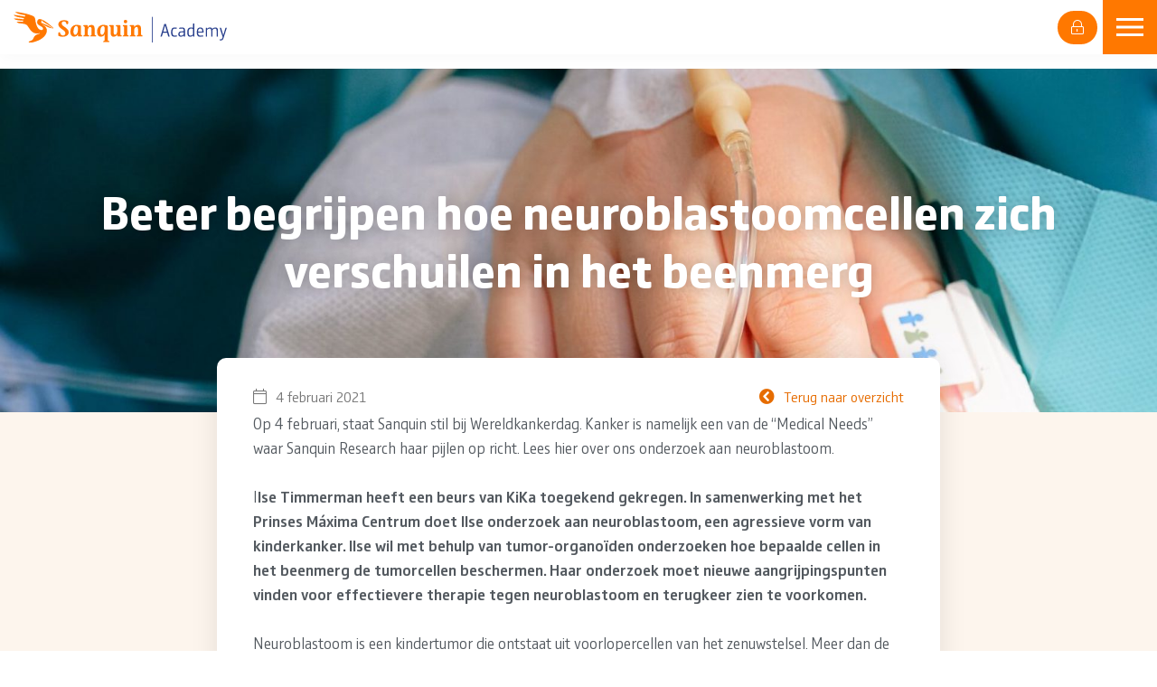

--- FILE ---
content_type: text/html; charset=UTF-8
request_url: https://sanquinacademy.nl/beter-begrijpen-hoe-neuroblastoomcellen-zich-verschuilen-in-het-beenmerg/
body_size: 8957
content:
<!doctype html>
<html lang="nl-NL">
<head>
		<meta charset="UTF-8">
	<meta name="viewport" content="width=device-width, initial-scale=1">
	<link rel="profile" href="https://gmpg.org/xfn/11">

	<title>Beter begrijpen hoe neuroblastoomcellen zich verschuilen in het beenmerg &#8211; Sanquin Academy</title>
<meta name='robots' content='max-image-preview:large' />
<link rel="alternate" hreflang="nl" href="https://sanquinacademy.nl/beter-begrijpen-hoe-neuroblastoomcellen-zich-verschuilen-in-het-beenmerg/" />
<link rel="alternate" hreflang="x-default" href="https://sanquinacademy.nl/beter-begrijpen-hoe-neuroblastoomcellen-zich-verschuilen-in-het-beenmerg/" />

<!-- Google Tag Manager for WordPress by gtm4wp.com -->
<script data-cfasync="false" data-pagespeed-no-defer>
	var gtm4wp_datalayer_name = "dataLayer";
	var dataLayer = dataLayer || [];
</script>
<!-- End Google Tag Manager for WordPress by gtm4wp.com --><link rel='dns-prefetch' href='//cdnjs.cloudflare.com' />
<link rel='dns-prefetch' href='//kit.fontawesome.com' />
<link rel="alternate" type="application/rss+xml" title="Sanquin Academy &raquo; feed" href="https://sanquinacademy.nl/feed/" />
<link rel='stylesheet' id='embed-pdf-viewer-css' href='https://sanquinacademy.nl/wp-content/plugins/embed-pdf-viewer/css/embed-pdf-viewer.css?ver=15042021' media='screen' />
<link rel='stylesheet' id='wp-block-library-css' href='https://sanquinacademy.nl/wp-includes/css/dist/block-library/style.min.css?ver=15042021' media='all' />
<style id='tropicalista-pdfembed-style-inline-css'>
.wp-block-tropicalista-pdfembed{height:500px;min-height:500px}

</style>
<style id='classic-theme-styles-inline-css'>
/*! This file is auto-generated */
.wp-block-button__link{color:#fff;background-color:#32373c;border-radius:9999px;box-shadow:none;text-decoration:none;padding:calc(.667em + 2px) calc(1.333em + 2px);font-size:1.125em}.wp-block-file__button{background:#32373c;color:#fff;text-decoration:none}
</style>
<style id='global-styles-inline-css'>
:root{--wp--preset--aspect-ratio--square: 1;--wp--preset--aspect-ratio--4-3: 4/3;--wp--preset--aspect-ratio--3-4: 3/4;--wp--preset--aspect-ratio--3-2: 3/2;--wp--preset--aspect-ratio--2-3: 2/3;--wp--preset--aspect-ratio--16-9: 16/9;--wp--preset--aspect-ratio--9-16: 9/16;--wp--preset--color--black: #000000;--wp--preset--color--cyan-bluish-gray: #abb8c3;--wp--preset--color--white: #ffffff;--wp--preset--color--pale-pink: #f78da7;--wp--preset--color--vivid-red: #cf2e2e;--wp--preset--color--luminous-vivid-orange: #ff6900;--wp--preset--color--luminous-vivid-amber: #fcb900;--wp--preset--color--light-green-cyan: #7bdcb5;--wp--preset--color--vivid-green-cyan: #00d084;--wp--preset--color--pale-cyan-blue: #8ed1fc;--wp--preset--color--vivid-cyan-blue: #0693e3;--wp--preset--color--vivid-purple: #9b51e0;--wp--preset--color--primary: #ff7800;--wp--preset--color--secondary: #FDF5ED;--wp--preset--color--tertiary: #444D98;--wp--preset--color--quaternary: #222148;--wp--preset--gradient--vivid-cyan-blue-to-vivid-purple: linear-gradient(135deg,rgba(6,147,227,1) 0%,rgb(155,81,224) 100%);--wp--preset--gradient--light-green-cyan-to-vivid-green-cyan: linear-gradient(135deg,rgb(122,220,180) 0%,rgb(0,208,130) 100%);--wp--preset--gradient--luminous-vivid-amber-to-luminous-vivid-orange: linear-gradient(135deg,rgba(252,185,0,1) 0%,rgba(255,105,0,1) 100%);--wp--preset--gradient--luminous-vivid-orange-to-vivid-red: linear-gradient(135deg,rgba(255,105,0,1) 0%,rgb(207,46,46) 100%);--wp--preset--gradient--very-light-gray-to-cyan-bluish-gray: linear-gradient(135deg,rgb(238,238,238) 0%,rgb(169,184,195) 100%);--wp--preset--gradient--cool-to-warm-spectrum: linear-gradient(135deg,rgb(74,234,220) 0%,rgb(151,120,209) 20%,rgb(207,42,186) 40%,rgb(238,44,130) 60%,rgb(251,105,98) 80%,rgb(254,248,76) 100%);--wp--preset--gradient--blush-light-purple: linear-gradient(135deg,rgb(255,206,236) 0%,rgb(152,150,240) 100%);--wp--preset--gradient--blush-bordeaux: linear-gradient(135deg,rgb(254,205,165) 0%,rgb(254,45,45) 50%,rgb(107,0,62) 100%);--wp--preset--gradient--luminous-dusk: linear-gradient(135deg,rgb(255,203,112) 0%,rgb(199,81,192) 50%,rgb(65,88,208) 100%);--wp--preset--gradient--pale-ocean: linear-gradient(135deg,rgb(255,245,203) 0%,rgb(182,227,212) 50%,rgb(51,167,181) 100%);--wp--preset--gradient--electric-grass: linear-gradient(135deg,rgb(202,248,128) 0%,rgb(113,206,126) 100%);--wp--preset--gradient--midnight: linear-gradient(135deg,rgb(2,3,129) 0%,rgb(40,116,252) 100%);--wp--preset--font-size--small: 13px;--wp--preset--font-size--medium: 20px;--wp--preset--font-size--large: 36px;--wp--preset--font-size--x-large: 42px;--wp--preset--spacing--20: 0.44rem;--wp--preset--spacing--30: 0.67rem;--wp--preset--spacing--40: 1rem;--wp--preset--spacing--50: 1.5rem;--wp--preset--spacing--60: 2.25rem;--wp--preset--spacing--70: 3.38rem;--wp--preset--spacing--80: 5.06rem;--wp--preset--shadow--natural: 6px 6px 9px rgba(0, 0, 0, 0.2);--wp--preset--shadow--deep: 12px 12px 50px rgba(0, 0, 0, 0.4);--wp--preset--shadow--sharp: 6px 6px 0px rgba(0, 0, 0, 0.2);--wp--preset--shadow--outlined: 6px 6px 0px -3px rgba(255, 255, 255, 1), 6px 6px rgba(0, 0, 0, 1);--wp--preset--shadow--crisp: 6px 6px 0px rgba(0, 0, 0, 1);}:where(.is-layout-flex){gap: 0.5em;}:where(.is-layout-grid){gap: 0.5em;}body .is-layout-flex{display: flex;}.is-layout-flex{flex-wrap: wrap;align-items: center;}.is-layout-flex > :is(*, div){margin: 0;}body .is-layout-grid{display: grid;}.is-layout-grid > :is(*, div){margin: 0;}:where(.wp-block-columns.is-layout-flex){gap: 2em;}:where(.wp-block-columns.is-layout-grid){gap: 2em;}:where(.wp-block-post-template.is-layout-flex){gap: 1.25em;}:where(.wp-block-post-template.is-layout-grid){gap: 1.25em;}.has-black-color{color: var(--wp--preset--color--black) !important;}.has-cyan-bluish-gray-color{color: var(--wp--preset--color--cyan-bluish-gray) !important;}.has-white-color{color: var(--wp--preset--color--white) !important;}.has-pale-pink-color{color: var(--wp--preset--color--pale-pink) !important;}.has-vivid-red-color{color: var(--wp--preset--color--vivid-red) !important;}.has-luminous-vivid-orange-color{color: var(--wp--preset--color--luminous-vivid-orange) !important;}.has-luminous-vivid-amber-color{color: var(--wp--preset--color--luminous-vivid-amber) !important;}.has-light-green-cyan-color{color: var(--wp--preset--color--light-green-cyan) !important;}.has-vivid-green-cyan-color{color: var(--wp--preset--color--vivid-green-cyan) !important;}.has-pale-cyan-blue-color{color: var(--wp--preset--color--pale-cyan-blue) !important;}.has-vivid-cyan-blue-color{color: var(--wp--preset--color--vivid-cyan-blue) !important;}.has-vivid-purple-color{color: var(--wp--preset--color--vivid-purple) !important;}.has-black-background-color{background-color: var(--wp--preset--color--black) !important;}.has-cyan-bluish-gray-background-color{background-color: var(--wp--preset--color--cyan-bluish-gray) !important;}.has-white-background-color{background-color: var(--wp--preset--color--white) !important;}.has-pale-pink-background-color{background-color: var(--wp--preset--color--pale-pink) !important;}.has-vivid-red-background-color{background-color: var(--wp--preset--color--vivid-red) !important;}.has-luminous-vivid-orange-background-color{background-color: var(--wp--preset--color--luminous-vivid-orange) !important;}.has-luminous-vivid-amber-background-color{background-color: var(--wp--preset--color--luminous-vivid-amber) !important;}.has-light-green-cyan-background-color{background-color: var(--wp--preset--color--light-green-cyan) !important;}.has-vivid-green-cyan-background-color{background-color: var(--wp--preset--color--vivid-green-cyan) !important;}.has-pale-cyan-blue-background-color{background-color: var(--wp--preset--color--pale-cyan-blue) !important;}.has-vivid-cyan-blue-background-color{background-color: var(--wp--preset--color--vivid-cyan-blue) !important;}.has-vivid-purple-background-color{background-color: var(--wp--preset--color--vivid-purple) !important;}.has-black-border-color{border-color: var(--wp--preset--color--black) !important;}.has-cyan-bluish-gray-border-color{border-color: var(--wp--preset--color--cyan-bluish-gray) !important;}.has-white-border-color{border-color: var(--wp--preset--color--white) !important;}.has-pale-pink-border-color{border-color: var(--wp--preset--color--pale-pink) !important;}.has-vivid-red-border-color{border-color: var(--wp--preset--color--vivid-red) !important;}.has-luminous-vivid-orange-border-color{border-color: var(--wp--preset--color--luminous-vivid-orange) !important;}.has-luminous-vivid-amber-border-color{border-color: var(--wp--preset--color--luminous-vivid-amber) !important;}.has-light-green-cyan-border-color{border-color: var(--wp--preset--color--light-green-cyan) !important;}.has-vivid-green-cyan-border-color{border-color: var(--wp--preset--color--vivid-green-cyan) !important;}.has-pale-cyan-blue-border-color{border-color: var(--wp--preset--color--pale-cyan-blue) !important;}.has-vivid-cyan-blue-border-color{border-color: var(--wp--preset--color--vivid-cyan-blue) !important;}.has-vivid-purple-border-color{border-color: var(--wp--preset--color--vivid-purple) !important;}.has-vivid-cyan-blue-to-vivid-purple-gradient-background{background: var(--wp--preset--gradient--vivid-cyan-blue-to-vivid-purple) !important;}.has-light-green-cyan-to-vivid-green-cyan-gradient-background{background: var(--wp--preset--gradient--light-green-cyan-to-vivid-green-cyan) !important;}.has-luminous-vivid-amber-to-luminous-vivid-orange-gradient-background{background: var(--wp--preset--gradient--luminous-vivid-amber-to-luminous-vivid-orange) !important;}.has-luminous-vivid-orange-to-vivid-red-gradient-background{background: var(--wp--preset--gradient--luminous-vivid-orange-to-vivid-red) !important;}.has-very-light-gray-to-cyan-bluish-gray-gradient-background{background: var(--wp--preset--gradient--very-light-gray-to-cyan-bluish-gray) !important;}.has-cool-to-warm-spectrum-gradient-background{background: var(--wp--preset--gradient--cool-to-warm-spectrum) !important;}.has-blush-light-purple-gradient-background{background: var(--wp--preset--gradient--blush-light-purple) !important;}.has-blush-bordeaux-gradient-background{background: var(--wp--preset--gradient--blush-bordeaux) !important;}.has-luminous-dusk-gradient-background{background: var(--wp--preset--gradient--luminous-dusk) !important;}.has-pale-ocean-gradient-background{background: var(--wp--preset--gradient--pale-ocean) !important;}.has-electric-grass-gradient-background{background: var(--wp--preset--gradient--electric-grass) !important;}.has-midnight-gradient-background{background: var(--wp--preset--gradient--midnight) !important;}.has-small-font-size{font-size: var(--wp--preset--font-size--small) !important;}.has-medium-font-size{font-size: var(--wp--preset--font-size--medium) !important;}.has-large-font-size{font-size: var(--wp--preset--font-size--large) !important;}.has-x-large-font-size{font-size: var(--wp--preset--font-size--x-large) !important;}
:where(.wp-block-post-template.is-layout-flex){gap: 1.25em;}:where(.wp-block-post-template.is-layout-grid){gap: 1.25em;}
:where(.wp-block-columns.is-layout-flex){gap: 2em;}:where(.wp-block-columns.is-layout-grid){gap: 2em;}
:root :where(.wp-block-pullquote){font-size: 1.5em;line-height: 1.6;}
</style>
<link rel='stylesheet' id='login-as-user-css' href='https://sanquinacademy.nl/wp-content/plugins/login-as-user/public/css/public.min.css?ver=15042021' media='all' />
<link rel='stylesheet' id='wpml-menu-item-0-css' href='https://sanquinacademy.nl/wp-content/plugins/sitepress-multilingual-cms/templates/language-switchers/menu-item/style.min.css?ver=15042021' media='all' />
<link rel='stylesheet' id='sanquin-style-css' href='https://sanquinacademy.nl/wp-content/themes/sanquin/style.css?ver=15042021' media='all' />
<link rel='stylesheet' id='wpdreams-asl-basic-css' href='https://sanquinacademy.nl/wp-content/plugins/ajax-search-lite/css/style.basic.css?ver=15042021' media='all' />
<link rel='stylesheet' id='wpdreams-asl-instance-css' href='https://sanquinacademy.nl/wp-content/plugins/ajax-search-lite/css/style-underline.css?ver=15042021' media='all' />
<script id="wpml-cookie-js-extra">
var wpml_cookies = {"wp-wpml_current_language":{"value":"nl","expires":1,"path":"\/"}};
var wpml_cookies = {"wp-wpml_current_language":{"value":"nl","expires":1,"path":"\/"}};
</script>
<script src="https://sanquinacademy.nl/wp-content/plugins/sitepress-multilingual-cms/res/js/cookies/language-cookie.js?ver=15042021" id="wpml-cookie-js" defer data-wp-strategy="defer"></script>
<script src="https://sanquinacademy.nl/wp-includes/js/jquery/jquery.min.js?ver=15042021" id="jquery-core-js"></script>
<script src="https://sanquinacademy.nl/wp-includes/js/jquery/jquery-migrate.min.js?ver=15042021" id="jquery-migrate-js"></script>
<script src="https://sanquinacademy.nl/wp-content/plugins/login-as-user/public/js/public.min.js?ver=15042021" id="login-as-user-js"></script>
<script defer crossorigin="anonymous" src="https://kit.fontawesome.com/6a3ec2850d.js?ver=15042021" id="font-awesome-official-js"></script>
<link rel="https://api.w.org/" href="https://sanquinacademy.nl/wp-json/" /><link rel="alternate" title="JSON" type="application/json" href="https://sanquinacademy.nl/wp-json/wp/v2/posts/39" /><link rel="EditURI" type="application/rsd+xml" title="RSD" href="https://sanquinacademy.nl/xmlrpc.php?rsd" />
<meta name="generator" content="WordPress 6.6.2" />
<link rel="canonical" href="https://sanquinacademy.nl/beter-begrijpen-hoe-neuroblastoomcellen-zich-verschuilen-in-het-beenmerg/" />
<link rel='shortlink' href='https://sanquinacademy.nl/?p=39' />
<link rel="alternate" title="oEmbed (JSON)" type="application/json+oembed" href="https://sanquinacademy.nl/wp-json/oembed/1.0/embed?url=https%3A%2F%2Fsanquinacademy.nl%2Fbeter-begrijpen-hoe-neuroblastoomcellen-zich-verschuilen-in-het-beenmerg%2F" />
<link rel="alternate" title="oEmbed (XML)" type="text/xml+oembed" href="https://sanquinacademy.nl/wp-json/oembed/1.0/embed?url=https%3A%2F%2Fsanquinacademy.nl%2Fbeter-begrijpen-hoe-neuroblastoomcellen-zich-verschuilen-in-het-beenmerg%2F&#038;format=xml" />
<meta name="generator" content="WPML ver:4.7.4 stt:37,1;" />

<!-- Google Tag Manager for WordPress by gtm4wp.com -->
<!-- GTM Container placement set to footer -->
<script data-cfasync="false" data-pagespeed-no-defer type="text/javascript">
	var dataLayer_content = {"pagePostType":"post","pagePostType2":"single-post","pageCategory":["geen-onderdeel-van-een-categorie"],"pagePostAuthor":"x-interactive"};
	dataLayer.push( dataLayer_content );
</script>
<script data-cfasync="false">
(function(w,d,s,l,i){w[l]=w[l]||[];w[l].push({'gtm.start':
new Date().getTime(),event:'gtm.js'});var f=d.getElementsByTagName(s)[0],
j=d.createElement(s),dl=l!='dataLayer'?'&l='+l:'';j.async=true;j.src=
'//www.googletagmanager.com/gtm.js?id='+i+dl;f.parentNode.insertBefore(j,f);
})(window,document,'script','dataLayer','GTM-WTBJ326');
</script>
<!-- End Google Tag Manager for WordPress by gtm4wp.com -->	<link rel="icon" sizes="32x32" href="https://sanquinacademy.nl/wp-content/themes/sanquin/build/img/icons/favicon-32x32.png">
	<link rel="icon" sizes="192x192" href="https://sanquinacademy.nl/wp-content/themes/sanquin/build/img/icons/icon-192x192.png">
	<meta name="msapplication-config" content="https://sanquinacademy.nl/wp-content/themes/sanquin/build/img/icons/browserconfig.xml">
	<link rel="apple-touch-icon-precomposed" href="https://sanquinacademy.nl/wp-content/themes/sanquin/build/img/icons/apple-touch-icon-60x60.png">
	<link rel="apple-touch-icon-precomposed" sizes="76x76" href="https://sanquinacademy.nl/wp-content/themes/sanquin/build/img/icons/apple-touch-icon-76x76.png">
	<link rel="apple-touch-icon-precomposed" sizes="120x120" href="https://sanquinacademy.nl/wp-content/themes/sanquin/build/img/icons/apple-touch-icon-120x120.png">
	<link rel="apple-touch-icon-precomposed" sizes="152x152" href="https://sanquinacademy.nl/wp-content/themes/sanquin/build/img/icons/apple-touch-icon-152x152.png">
	<meta name="apple-mobile-web-app-capable" content="yes">
	<meta name="mobile-web-app-capable" content="yes">
	<link href="https://sanquinacademy.nl/wp-content/themes/sanquin/build/img/splashscreens/iphone5_splash.png" media="(device-width: 320px) and (device-height: 568px) and (-webkit-device-pixel-ratio: 2)" rel="apple-touch-startup-image" />
	<link href="https://sanquinacademy.nl/wp-content/themes/sanquin/build/img/splashscreens/iphone6_splash.png" media="(device-width: 375px) and (device-height: 667px) and (-webkit-device-pixel-ratio: 2)" rel="apple-touch-startup-image" />
	<link href="https://sanquinacademy.nl/wp-content/themes/sanquin/build/img/splashscreens/iphoneplus_splash.png" media="(device-width: 621px) and (device-height: 1104px) and (-webkit-device-pixel-ratio: 3)" rel="apple-touch-startup-image" />
	<link href="https://sanquinacademy.nl/wp-content/themes/sanquin/build/img/splashscreens/iphonex_splash.png" media="(device-width: 375px) and (device-height: 812px) and (-webkit-device-pixel-ratio: 3)" rel="apple-touch-startup-image" />
	<link href="https://sanquinacademy.nl/wp-content/themes/sanquin/build/img/splashscreens/iphonexr_splash.png" media="(device-width: 414px) and (device-height: 896px) and (-webkit-device-pixel-ratio: 2)" rel="apple-touch-startup-image" />
	<link href="https://sanquinacademy.nl/wp-content/themes/sanquin/build/img/splashscreens/iphonexsmax_splash.png" media="(device-width: 414px) and (device-height: 896px) and (-webkit-device-pixel-ratio: 3)" rel="apple-touch-startup-image" />
	<link href="https://sanquinacademy.nl/wp-content/themes/sanquin/build/img/splashscreens/ipad_splash.png" media="(device-width: 768px) and (device-height: 1024px) and (-webkit-device-pixel-ratio: 2)" rel="apple-touch-startup-image" />
	<link href="https://sanquinacademy.nl/wp-content/themes/sanquin/build/img/splashscreens/ipadpro1_splash.png" media="(device-width: 834px) and (device-height: 1112px) and (-webkit-device-pixel-ratio: 2)" rel="apple-touch-startup-image" />
	<link href="https://sanquinacademy.nl/wp-content/themes/sanquin/build/img/splashscreens/ipadpro3_splash.png" media="(device-width: 834px) and (device-height: 1194px) and (-webkit-device-pixel-ratio: 2)" rel="apple-touch-startup-image" />
	<link href="https://sanquinacademy.nl/wp-content/themes/sanquin/build/img/splashscreens/ipadpro2_splash.png" media="(device-width: 1024px) and (device-height: 1366px) and (-webkit-device-pixel-ratio: 2)" rel="apple-touch-startup-image" />
	<link rel="manifest" href="https://sanquinacademy.nl/wp-content/themes/sanquin/build/img/splashscreens/manifest.json">
				<link rel="preconnect" href="https://fonts.gstatic.com" crossorigin />
				<link rel="preload" as="style" href="//fonts.googleapis.com/css?family=Open+Sans&display=swap" />
				<link rel="stylesheet" href="//fonts.googleapis.com/css?family=Open+Sans&display=swap" media="all" />
							            <style>
				            
					div[id*='ajaxsearchlitesettings'].searchsettings .asl_option_inner label {
						font-size: 0px !important;
						color: rgba(0, 0, 0, 0);
					}
					div[id*='ajaxsearchlitesettings'].searchsettings .asl_option_inner label:after {
						font-size: 11px !important;
						position: absolute;
						top: 0;
						left: 0;
						z-index: 1;
					}
					.asl_w_container {
						width: 100%;
						margin: 0px 0px 0px 0px;
						min-width: 200px;
					}
					div[id*='ajaxsearchlite'].asl_m {
						width: 100%;
					}
					div[id*='ajaxsearchliteres'].wpdreams_asl_results div.resdrg span.highlighted {
						font-weight: bold;
						color: rgba(217, 49, 43, 1);
						background-color: rgba(238, 238, 238, 1);
					}
					div[id*='ajaxsearchliteres'].wpdreams_asl_results .results img.asl_image {
						width: 70px;
						height: 70px;
						object-fit: cover;
					}
					div[id*='ajaxsearchlite'].asl_r .results {
						max-height: none;
					}
					div[id*='ajaxsearchlite'].asl_r {
						position: absolute;
					}
				
						.asl_m, .asl_m .probox {
							background-color: rgba(255, 255, 255, 1) !important;
							background-image: none !important;
							-webkit-background-image: none !important;
							-ms-background-image: none !important;
						}
					
						div.asl_m.asl_w {
							border:1px solid rgb(234, 216, 198) !important;border-radius:30px 30px 30px 30px !important;
							box-shadow: none !important;
						}
						div.asl_m.asl_w .probox {border: none !important;}
					
						div.asl_r.asl_w.vertical .results .item::after {
							display: block;
							position: absolute;
							bottom: 0;
							content: '';
							height: 1px;
							width: 100%;
							background: #D8D8D8;
						}
						div.asl_r.asl_w.vertical .results .item.asl_last_item::after {
							display: none;
						}
					 div.asl_m.asl_w {
padding:8px;
font-size:16px;
}			            </style>
			            </head>

<body class="post-template-default single single-post postid-39 single-format-standard">
<div id="page" class="site">
	<a class="skip-link screen-reader-text" href="#primary">Skip naar content</a>

	<header id="masthead" class="site-header">
		<div class="site-branding">
							<a href="https://sanquinacademy.nl/" rel="home">
					<img class="site-logo" src="https://sanquinacademy.nl/wp-content/themes/sanquin/build/img/sanquin-a-logo.svg" alt="Training aanbod van Sanquin" />
				</a>
					</div><!-- .site-branding -->
		<div class="container header-container">
			<nav id="site-navigation" class="navbar">

				<div class="push-left">

					<button id="menu-toggler" data-class="menu-active" class="hamburger">
						<span class="hamburger-line hamburger-line-top"></span>
						<span class="hamburger-line hamburger-line-middle"></span>
						<span class="hamburger-line hamburger-line-bottom"></span>
					</button>

					<div class="nav-wrapper"><ul id="primary-menu" class="main-menu"><li id="menu-item-3353" class="menu-item menu-item-type-post_type menu-item-object-page menu-item-home menu-item-3353"><a href="https://sanquinacademy.nl/">Home</a></li>
<li id="menu-item-68" class="menu-item menu-item-type-post_type_archive menu-item-object-offer menu-item-68"><a href="https://sanquinacademy.nl/aanbod/">Aanbod</a></li>
<li id="menu-item-10382" class="menu-item menu-item-type-custom menu-item-object-custom menu-item-10382"><a href="https://sanquinacademy.nl/aanbod/boek-erytrocytenbloedgroepen-en-antistoffen/">Boeken</a></li>
<li id="menu-item-11" class="menu-item menu-item-type-post_type menu-item-object-page menu-item-11"><a href="https://sanquinacademy.nl/over-sanquin-academy/">Over Sanquin Academy</a></li>
<li id="menu-item-6815" class="menu-item menu-item-type-post_type menu-item-object-page menu-item-6815"><a href="https://sanquinacademy.nl/ons-team/">Ons team</a></li>
<li id="menu-item-32" class="menu-item menu-item-type-post_type menu-item-object-page current_page_parent menu-item-32"><a href="https://sanquinacademy.nl/nieuws/">Nieuws</a></li>
<li id="menu-item-10" class="menu-item menu-item-type-post_type menu-item-object-page menu-item-10"><a href="https://sanquinacademy.nl/contact/">Contact</a></li>
<li id="menu-item-wpml-ls-2-nl" class="menu-item wpml-ls-slot-2 wpml-ls-item wpml-ls-item-nl wpml-ls-current-language wpml-ls-menu-item wpml-ls-first-item wpml-ls-last-item menu-item-type-wpml_ls_menu_item menu-item-object-wpml_ls_menu_item menu-item-wpml-ls-2-nl"><a title="Schakel over naar Nederlands" href="https://sanquinacademy.nl/beter-begrijpen-hoe-neuroblastoomcellen-zich-verschuilen-in-het-beenmerg/"><img
            class="wpml-ls-flag"
            src="https://sanquinacademy.nl/wp-content/plugins/sitepress-multilingual-cms/res/flags/nl.png"
            alt=""
            
            
    /><span class="wpml-ls-native" lang="nl">Nederlands</span></a></li>
</ul></div>					<!--  Menu compatible with wp_nav_menu  -->

				</div>
			</nav>
		</div>
					<div class="my-sanquin-academy-popper-wrapper">
				<a class="button" href="https://sanquinacademy.nl/inloggen/">
					<i class="fal fa-lock-alt"></i>
					<span>Mijn Sanquin Academy</span>
				</a>
			</div>
			</header><!-- #masthead -->

	<main id="primary" class="site-main">

		

	<article id="post-39" class="post-39 post type-post status-publish format-standard has-post-thumbnail hentry category-geen-onderdeel-van-een-categorie">
		<header class="entry-header">
			<div class="wrapper featured-image-wrapper ">
	<div class="title-content">
			<h1>Beter begrijpen hoe neuroblastoomcellen zich verschuilen in het beenmerg</h1>
		</div>
			<img width="1927" height="1017" src="https://sanquinacademy.nl/wp-content/uploads/2021/03/sanquin-transfusie.jpg" class="attachment-Large size-Large wp-post-image" alt="bloed transfusie" decoding="async" fetchpriority="high" srcset="https://sanquinacademy.nl/wp-content/uploads/2021/03/sanquin-transfusie.jpg 1927w, https://sanquinacademy.nl/wp-content/uploads/2021/03/sanquin-transfusie-1024x540.jpg 1024w, https://sanquinacademy.nl/wp-content/uploads/2021/03/sanquin-transfusie-1200x633.jpg 1200w, https://sanquinacademy.nl/wp-content/uploads/2021/03/sanquin-transfusie-640x338.jpg 640w, https://sanquinacademy.nl/wp-content/uploads/2021/03/sanquin-transfusie-768x405.jpg 768w, https://sanquinacademy.nl/wp-content/uploads/2021/03/sanquin-transfusie-1536x811.jpg 1536w" sizes="(max-width: 1927px) 100vw, 1927px" />	</div>


		</header><!-- .entry-header -->
		<div class="entry-content wrapper theme-bg-seconday-color pb">
			<div class="small-container">
				<div class="block-container getup">
					<div class="block-header entry-meta">
						<time datetime="2021-02-04T16:40:00+01:00" itemprop="datePublished"><i class="fal fa-calendar"></i> 4 februari 2021</time>
						<a class="link-back" href="https://sanquinacademy.nl/nieuws/"><i class="fas fa-chevron-circle-left"></i> <span>Terug naar overzicht</span></a>					</div><!-- .entry-meta -->
					
<p>Op 4 februari, staat Sanquin stil bij Wereldkankerdag. Kanker is namelijk een van de “Medical Needs” waar Sanquin Research haar pijlen op richt. Lees hier over ons onderzoek aan neuroblastoom.</p>



<p>I<strong>lse Timmerman heeft een beurs van KiKa toegekend gekregen. In samenwerking met het Prinses Máxima Centrum doet Ilse onderzoek aan neuroblastoom, een agressieve vorm van kinderkanker. Ilse wil met behulp van tumor-organoïden onderzoeken hoe bepaalde cellen in het beenmerg de tumorcellen beschermen. Haar onderzoek moet nieuwe aangrijpingspunten vinden voor effectievere therapie tegen neuroblastoom en terugkeer zien te voorkomen.</strong></p>



<p>Neuroblastoom is een kindertumor die ontstaat uit voorlopercellen van het zenuwstelsel. Meer dan de helft van de patiënten heeft al uitzaaiingen bij diagnose van de ziekte; Ondanks de zware en uitgebreide behandeling komt bij een aanzienlijk deel van de kinderen na genezing de ziekte weer terug. Uitzaaiingen zitten voornamelijk in het beenmerg. Dat is de plek waar de neuroblastoomcellen zich schuilhouden. Deze zijn vaak ongevoelig voor chemotherapie.</p>



<h4 class="wp-block-heading">Beenmerg</h4>



<p>Onderzoek wijst steeds meer uit dat de kankercellen hun leefomgeving in het beenmerg zo aanpassen dat ze beschermd zijn en goed kunnen groeien. Een van de celtypes in het beenmerg die de tumorcellen helpen zijn de zogeheten mesenchymale stromacellen (MSCs). Ilse’s onderzoek, onderdeel van sanquin’s medical need “Cancer” richt zit op de interactie tussen de uitgezaaide tumorcel en omgevingscellen in het beenmerg en dan specifiek de MSCs.</p>



<p>Recent hebben Ilse en collega&#8217;s in het laboratorium ontdekt dat de samenstelling van het beenmerg, met name de MSCs, anders is bij patiënten met uitgezaaide neuroblastoom. Met de beurs van KiKa wil ze erachter komen welke eigenschappen de veranderde MSCs hebben en welke factoren zij gebruiken om neuroblastoom-cellen te beschermen. Ze bestudeert hiervoor beenmerg van neuroblastoom patiënten. In het lab bootst ze de interactie na met behulp van zogenaamde tumor-organoïden, die in schaaltjes gekweekt worden uit tumormateriaal</p>



<p>Dit onderzoek levert nieuwe inzichten op over de manier waarop neuroblastoom-cellen zich schuilhouden in het beenmerg. Door meer kennis van de interactie met omgevingscellen is de verwachting uiteindelijk nieuwe aangrijpingspunten te vinden voor effectievere therapie tegen neuroblastoom en terugkeer zien te voorkomen.​Zodat in de toekomst meer kinderen kunnen genezen van deze agressieve vorm van kanker.</p>



<p>Ilse Timmerman voert dit onderzoek uit in samenwerking met de groep van Lieve Tytgat bij het Prinses Máxima Centrum, en de groep van Carlijn Voermans van Sanquin.</p>
				</div>
			</div>
		</div>
	</article><!-- #post-39 -->


		<div class="wrapper ptb">
			<div class="container">
				<h2 class="wrapper-title">Laatste nieuws</h2>
				<a class="more" href="https://sanquinacademy.nl/nieuws/">
					<span class="txt">Meer nieuws</span>
					<span class="arrow">
						<i class="far fa-long-arrow-right"></i>
					</span>
				</a>
				<ul class="latest-news row-news">
				<li class="col-news-item">
				<a class="news-item" href="https://sanquinacademy.nl/kliniek-van-bloedtransfusie/">
					<div class="news-item-title-wrapper">
						<time datetime="2024-04-25T16:13:21+02:00" itemprop="datePublished"><i class="fal fa-calendar"></i> 25 april 2024</time>
						<h3>Kliniek van Bloedtransfusie</h3>
						<p>Op 6 juni a.s. vindt de jaarlijkse bijeenkomst van de Kliniek van Bloedtransfusie LIVE plaats in Rotterdam. Het thema is dit jaar ‘Mix &#038; Match’.</p>
					</div>
											<div class="news-item-image-wrapper">
							<div class="image-wrapper">
								<img width="640" height="510" src="https://sanquinacademy.nl/wp-content/uploads/2024/04/Kliniek-van-bloedtransfusie._2-640x510.png" class="attachment-thumbnail size-thumbnail wp-post-image" alt="" decoding="async" loading="lazy" srcset="https://sanquinacademy.nl/wp-content/uploads/2024/04/Kliniek-van-bloedtransfusie._2-640x510.png 640w, https://sanquinacademy.nl/wp-content/uploads/2024/04/Kliniek-van-bloedtransfusie._2-768x612.png 768w, https://sanquinacademy.nl/wp-content/uploads/2024/04/Kliniek-van-bloedtransfusie._2.png 853w" sizes="(max-width: 640px) 100vw, 640px" />							</div>
						</div>
					
				</a>
			</li>
					<li class="col-news-item">
				<a class="news-item" href="https://sanquinacademy.nl/kennisplatform-transfusiegeneeskunde-regio-zuidoost/">
					<div class="news-item-title-wrapper">
						<time datetime="2024-02-28T10:52:34+01:00" itemprop="datePublished"><i class="fal fa-calendar"></i> 28 februari 2024</time>
						<h3>Kennisplatform Transfusiegeneeskunde Regio Zuidoost</h3>
						<p>Op donderdagmiddag 21 maart 2024 van 12.00 &#8211; 17.00 uur staat er een bijeenkomst gepland van het Kennisplatform Transfusiegeneeskunde Zuidoost in het Maxima Medisch Centrum in Veldhoven met als thema: Transfusieproblematiek bij moeder en kind. </p>
					</div>
											<div class="news-item-image-wrapper">
							<div class="image-wrapper">
								<img width="402" height="402" src="https://sanquinacademy.nl/wp-content/uploads/2023/03/Kennisplatform-transfusiegeneeskunde.jpg" class="attachment-thumbnail size-thumbnail wp-post-image" alt="" decoding="async" loading="lazy" />							</div>
						</div>
					
				</a>
			</li>
		</ul>			</div>
		</div>

	</main><!-- #main -->


	<footer id="colophon" class="wrapper site-footer">
		<div class="container site-info">
			<div class="row-footer">
				<div class="col-footer col-25">
					<div class="site-branding">
													<a href="https://sanquinacademy.nl/" rel="home">
								<img class="site-logo" src="https://sanquinacademy.nl/wp-content/themes/sanquin/build/img/sanquin-a-logo-footer.svg" alt="Training aanbod van Sanquin" />
							</a>
											</div><!-- .site-branding -->
				</div>
				<div id="nav_menu-2" class="col-footer col-25"><h4 class="col-footer-title">Servicepages</h4><div class="menu-servicepaginas-container"><ul id="menu-servicepaginas" class="menu"><li id="menu-item-20" class="menu-item menu-item-type-custom menu-item-object-custom menu-item-20"><a href="https://sanquin.org">Sanquin.org voor professionals</a></li>
<li id="menu-item-21" class="menu-item menu-item-type-custom menu-item-object-custom menu-item-21"><a href="https://Sanquin.nl">Sanquin.nl voor bloeddonors</a></li>
</ul></div></div><div id="text-2" class="col-footer col-25">			<div class="textwidget"></div>
		</div><div id="custom_html-2" class="widget_text col-footer col-25"><h4 class="col-footer-title">Contact</h4><div class="textwidget custom-html-widget"><a class="button contact" href="https://sanquinacademy.nl/contact/"><i class="fal fa-envelope"></i> <span>Contact Form</span> </a><br/>
<a href="tel: 020-512 3000">Or call: 020-512 3000</a></div></div>			</div>
		</div>
		<div class="container disclaimer">
			<div class="row-disclaimer">
				<div class="col-disclaimer">
					<a href="https://sanquinacademy.nl/" rel="home">
					&copy; 2026 Sanquin Academy					</a>
				</div>
				<div class="col-disclaimer">
					<ul class="nav-disclaimer">
						<li>
															<a href="https://sanquinacademy.nl/privacyverklaring/">Privacy Policy</a>
													</li>
						<li>
															<a href="https://sanquinacademy.nl/algemene-voorwaarden/">Algemene voorwaarden</a>
													</li>
					</ul>
				</div>
			</div>
		</div>

	</footer><!-- #colophon -->
</div><!-- #page -->


<!-- GTM Container placement set to footer -->
<!-- Google Tag Manager (noscript) -->
				<noscript><iframe src="https://www.googletagmanager.com/ns.html?id=GTM-WTBJ326" height="0" width="0" style="display:none;visibility:hidden" aria-hidden="true"></iframe></noscript>
<!-- End Google Tag Manager (noscript) --><script src="https://sanquinacademy.nl/wp-content/themes/sanquin/build/js/main.js?ver=15042021" id="sanquin-main-js"></script>
<script src="https://sanquinacademy.nl/wp-content/themes/sanquin/build/js/navigation.js?ver=15042021" id="sanquin-navigation-js"></script>
<script src="https://cdnjs.cloudflare.com/ajax/libs/jspdf/2.5.1/jspdf.umd.min.js?ver=15042021" id="sanquin-jspdf-js"></script>
<script src="https://cdnjs.cloudflare.com/ajax/libs/dompurify/3.0.6/purify.min.js?ver=15042021" id="sanquin-dompurify-js"></script>
<script src="https://cdnjs.cloudflare.com/ajax/libs/html2canvas/1.4.1/html2canvas.min.js?ver=15042021" id="sanquin-html2canvas-js"></script>
<script id="wd-asl-ajaxsearchlite-js-before">
window.ASL = typeof window.ASL !== 'undefined' ? window.ASL : {}; window.ASL.wp_rocket_exception = "DOMContentLoaded"; window.ASL.ajaxurl = "https:\/\/sanquinacademy.nl\/wp-admin\/admin-ajax.php"; window.ASL.backend_ajaxurl = "https:\/\/sanquinacademy.nl\/wp-admin\/admin-ajax.php"; window.ASL.js_scope = "jQuery"; window.ASL.asl_url = "https:\/\/sanquinacademy.nl\/wp-content\/plugins\/ajax-search-lite\/"; window.ASL.detect_ajax = 1; window.ASL.media_query = 4774; window.ASL.version = 4774; window.ASL.pageHTML = ""; window.ASL.additional_scripts = []; window.ASL.script_async_load = false; window.ASL.init_only_in_viewport = true; window.ASL.font_url = "https:\/\/sanquinacademy.nl\/wp-content\/plugins\/ajax-search-lite\/css\/fonts\/icons2.woff2"; window.ASL.highlight = {"enabled":false,"data":[]}; window.ASL.analytics = {"method":0,"tracking_id":"","string":"?ajax_search={asl_term}","event":{"focus":{"active":true,"action":"focus","category":"ASL","label":"Input focus","value":"1"},"search_start":{"active":false,"action":"search_start","category":"ASL","label":"Phrase: {phrase}","value":"1"},"search_end":{"active":true,"action":"search_end","category":"ASL","label":"{phrase} | {results_count}","value":"1"},"magnifier":{"active":true,"action":"magnifier","category":"ASL","label":"Magnifier clicked","value":"1"},"return":{"active":true,"action":"return","category":"ASL","label":"Return button pressed","value":"1"},"facet_change":{"active":false,"action":"facet_change","category":"ASL","label":"{option_label} | {option_value}","value":"1"},"result_click":{"active":true,"action":"result_click","category":"ASL","label":"{result_title} | {result_url}","value":"1"}}};
</script>
<script src="https://sanquinacademy.nl/wp-content/plugins/ajax-search-lite/js/min/plugin/merged/asl.min.js?ver=15042021" id="wd-asl-ajaxsearchlite-js"></script>
</body>
</html>


--- FILE ---
content_type: text/css
request_url: https://sanquinacademy.nl/wp-content/themes/sanquin/style.css?ver=15042021
body_size: 12785
content:
/*!
Theme Name: Sanquin
Theme URI: http://underscores.me/
Author: X-Interactive
Author URI: https://x-interactive.nl/
Description: Sanquin academy
Version: 1.10.24
Tested up to: 5.4
Requires PHP: 5.6
License: GNU General Public License v2 or later
License URI: LICENSE
Text Domain: sanquin
Tags: custom-background, custom-logo, custom-menu, featured-images, threaded-comments, translation-ready

This theme, like WordPress, is licensed under the GPL.
Use it to make something cool, have fun, and share what you've learned.

Sanquin is based on Underscores https://underscores.me/, (C) 2012-2020 Automattic, Inc.
Underscores is distributed under the terms of the GNU GPL v2 or later.

Normalizing styles have been helped along thanks to the fine work of
Nicolas Gallagher and Jonathan Neal https://necolas.github.io/normalize.css/
*/.has-primary-color{color:#ff7800}.has-primary-background-color{background-color:#ff7800}.has-primary-background-color.has-background-dim{background-color:#ff7800}.has-secondary-color{color:#fdf5ed}.has-secondary-background-color{background-color:#fdf5ed}.has-secondary-background-color.has-background-dim{background-color:#fdf5ed}.has-tertiary-color{color:#444d98}.has-tertiary-background-color{background-color:#444d98}.has-tertiary-background-color.has-background-dim{background-color:#444d98}.has-quaternary-color{color:#222148}.has-quaternary-background-color{background-color:#222148}.has-quaternary-background-color.has-background-dim{background-color:#222148}.has-black-color{color:#000}.has-black-background-color{background-color:#000}.has-black-background-color.has-background-dim{background-color:#000}.has-white-color{color:#fff}.has-white-background-color{background-color:#fff}.has-white-background-color.has-background-dim{background-color:#fff}/*! normalize.css v8.0.1 | MIT License | github.com/necolas/normalize.css */html{line-height:1.15;-webkit-text-size-adjust:100%}body{margin:0}main{display:block}h1{font-size:2em;margin:.67em 0}hr{box-sizing:content-box;height:0;overflow:visible}pre{font-family:monospace,monospace;font-size:1em}a{background-color:transparent}abbr[title]{border-bottom:none;text-decoration:underline;text-decoration:underline dotted}b,strong{font-weight:bolder}code,kbd,samp{font-family:monospace,monospace;font-size:1em}small{font-size:80%}sub,sup{font-size:75%;line-height:0;position:relative;vertical-align:baseline}sub{bottom:-0.25em}sup{top:-0.5em}img{border-style:none}button,input,optgroup,select,textarea{font-family:inherit;font-size:100%;line-height:1.15;margin:0}button,input{overflow:visible}button,select{text-transform:none}button,[type=button],[type=reset],[type=submit]{-webkit-appearance:button}button::-moz-focus-inner,[type=button]::-moz-focus-inner,[type=reset]::-moz-focus-inner,[type=submit]::-moz-focus-inner{border-style:none;padding:0}button:-moz-focusring,[type=button]:-moz-focusring,[type=reset]:-moz-focusring,[type=submit]:-moz-focusring{outline:1px dotted ButtonText}fieldset{padding:.35em .75em .625em}legend{box-sizing:border-box;color:inherit;display:table;max-width:100%;padding:0;white-space:normal}progress{vertical-align:baseline}textarea{overflow:auto}[type=checkbox],[type=radio]{box-sizing:border-box;padding:0}[type=number]::-webkit-inner-spin-button,[type=number]::-webkit-outer-spin-button{height:auto}[type=search]{-webkit-appearance:textfield;outline-offset:-2px}[type=search]::-webkit-search-decoration{-webkit-appearance:none}::-webkit-file-upload-button{-webkit-appearance:button;font:inherit}details{display:block}summary{display:list-item}template{display:none}[hidden]{display:none}*,*::before,*::after{box-sizing:inherit}html{box-sizing:border-box}body,button,input,select,optgroup,textarea{color:#53595f;font-family:"TypeMates-Comspot",Ubuntu,Cantarell,"Helvetica Neue",Arial,sans-serif;font-size:1rem;font-weight:200;line-height:1.5}h1,h2,h3,h4,h5,h6{clear:both;font-family:"TypeMates-Comspot";color:#222148;font-weight:700}h2.wrapper-title{font-size:36px;font-weight:400;color:#222148;margin:10px 0;line-height:1.2}.entry-content h1,.entry-content h2,.entry-content h3,.entry-content h4,.entry-content h5,.entry-content h6{margin-top:24px;margin-bottom:4px}.entry-content p{margin-top:4px}p{margin-bottom:1.5em}.ptb{padding-top:30px;padding-bottom:30px}@media(min-width: 768px){.ptb{padding-top:5%;padding-bottom:5%}}.pt{padding-top:30px}@media(min-width: 768px){.pt{padding-top:5%}}.pb{padding-bottom:30px}@media(min-width: 768px){.pb{padding-bottom:5%}}.getup{margin-top:-30px}@media(min-width: 768px){.getup{margin-top:-60px}}dfn,cite,em,i{font-style:italic}blockquote{margin:0 1.5em}address{margin:0 0 1.5em}pre{background:#eee;font-family:"Courier 10 Pitch",courier,monospace;line-height:1.6;margin-bottom:1.6em;max-width:100%;overflow:auto;padding:1.6em}code,kbd,tt,var{font-family:monaco,consolas,"Andale Mono","DejaVu Sans Mono",monospace}abbr,acronym{border-bottom:1px dotted #666;cursor:help}mark,ins{background:#fff9c0;text-decoration:none}big{font-size:125%}blockquote{margin:0;padding:0 1.5em;border-left:3px solid #ff7800}@font-face{font-family:"TypeMates-Comspot";src:url(/wp-content/themes/sanquin/build/fonts/TypeMates-Comspot-Light.woff2) format("woff2"),url(/wp-content/themes/sanquin/build/fonts/TypeMates-Comspot-Light.woff) format("woff"),url(/wp-content/themes/sanquin/build/fonts/TypeMates-Comspot-Light.ttf) format("truetype");font-style:normal;font-weight:200}@font-face{font-family:"TypeMates-Comspot";src:url(/wp-content/themes/sanquin/build/fonts/TypeMates-Comspot-Medium.woff2) format("woff2"),url(/wp-content/themes/sanquin/build/fonts/TypeMates-Comspot-Medium.woff) format("woff"),url(/wp-content/themes/sanquin/build/fonts/TypeMates-Comspot-Medium.ttf) format("truetype");font-style:normal;font-weight:400}@font-face{font-family:"TypeMates-Comspot";src:url(/wp-content/themes/sanquin/build/fonts/TypeMates-Comspot-Bold.woff2) format("woff2"),url(/wp-content/themes/sanquin/build/fonts/TypeMates-Comspot-Bold.woff) format("woff"),url(/wp-content/themes/sanquin/build/fonts/TypeMates-Comspot-Bold.ttf) format("truetype");font-style:normal;font-weight:700}body{background:#fff;font-size:18px}body.page-template-page-protected{background:#fdf5ed}@media(min-width: 768px){.page-template-page-protected .site{display:flex}}@media(min-width: 768px){.page-template-page-protected .site-main{flex-grow:1;margin-top:0}}.site-main{margin-top:60px}@media(min-width: 1024px){.site-main{margin-top:76px}}.site-main.protected{margin-top:0;position:relative}.wrapper{background-color:#fff}.container{position:relative;padding:0 15px}@media(min-width: 1024px){.container{max-width:1200px;margin:0 auto;position:relative;z-index:4}}.container.wide h1.entry-title{text-align:center}.small-container{position:relative;padding:0 15px}@media(min-width: 1024px){.small-container{max-width:830px;margin:0 auto;position:relative;z-index:4}}.theme-primary-color{color:#ff7800}.theme-seconday-color{color:#fdf5ed}.theme-tertiary-color{color:#444d98}.theme-quaternary-color{color:#222148}.theme-bg-seconday-color{background-color:#fdf5ed}.theme-bg-tertiary-color{background-color:#444d98}.theme-bg-quaternary-color{background-color:#222148}.theme-bg-primary-color,.theme-bg-tertiary-color,.theme-bg-quaternary-color{color:#fff}.theme-bg-primary-color h1,.theme-bg-primary-color h2,.theme-bg-primary-color h3,.theme-bg-primary-color h4,.theme-bg-primary-color h5,.theme-bg-primary-color h6,.theme-bg-tertiary-color h1,.theme-bg-tertiary-color h2,.theme-bg-tertiary-color h3,.theme-bg-tertiary-color h4,.theme-bg-tertiary-color h5,.theme-bg-tertiary-color h6,.theme-bg-quaternary-color h1,.theme-bg-quaternary-color h2,.theme-bg-quaternary-color h3,.theme-bg-quaternary-color h4,.theme-bg-quaternary-color h5,.theme-bg-quaternary-color h6{color:#fff}hr{background-color:#ccc;border:0;height:1px;margin-bottom:1.5em}ul,ol{margin:0 0 1.5em 3em}ul{list-style:disc}ol{list-style:decimal}li>ul,li>ol{margin-bottom:0;margin-left:1.5em}dt{font-weight:700}dd{margin:0 1.5em 1.5em}.entry-content ul{margin:15px 0px 15px 30px;padding:0;list-style:none}.entry-content ul li::before{content:"•";color:#ff7800;font-weight:bold;display:inline-block;width:1em;margin-left:-1em;padding:5px 0}embed,iframe,object{max-width:100%}img{height:auto;max-width:100%}figure{margin:1em 0}table{margin:0 0 1.5em;width:100%}a{color:#e66c00;outline:0}a:visited{color:#e66c00}a:hover,a:focus,a:active{color:#ff7800}a:focus{outline:thin dotted}a:hover,a:focus,a:active{outline:0}a.button,button,input[type=button],input[type=reset],input[type=submit]{display:inline-block;border:none;background:#ff7800;color:#fff;line-height:1;padding:12px 28px;border-radius:25px;font-family:"TypeMates-Comspot";font-size:19px;text-decoration:none}a.button:hover,button:hover,input[type=button]:hover,input[type=reset]:hover,input[type=submit]:hover{background-color:#ff8900;text-decoration:none;color:#fff}a.button:active,a.button:focus,button:active,button:focus,input[type=button]:active,input[type=button]:focus,input[type=reset]:active,input[type=reset]:focus,input[type=submit]:active,input[type=submit]:focus{background-color:#ff7800;color:#fff}a.button.alt,button.alt,input[type=button].alt,input[type=reset].alt,input[type=submit].alt{background-color:#fefefe;color:#222148;box-shadow:0 0 15px rgba(0,0,0,.15);font-weight:400}a.button.alt:hover,button.alt:hover,input[type=button].alt:hover,input[type=reset].alt:hover,input[type=submit].alt:hover{color:#444d98}a.button.disabled,button.disabled,input[type=button].disabled,input[type=reset].disabled,input[type=submit].disabled{opacity:.2;pointer-events:none}a.button i,button i,input[type=button] i,input[type=reset] i,input[type=submit] i{margin-right:10px}.wp-block-button__link{display:inline-block;border:none;background:#ff7800;color:#fff;line-height:1;padding:12px 28px;border-radius:25px;font-family:"TypeMates-Comspot";font-size:19px;text-decoration:none}.wp-block-button__link:hover{background-color:#ff8900;text-decoration:none;color:#fff;box-shadow:0 0 30px rgba(0,0,0,.1)}.wp-block-button__link:not(.has-background){background-color:#ff7800}.wp-block-button__link:not(.has-background):hover,.wp-block-button__link:not(.has-background):focus{background-color:#ff8900;color:#fff}.wp-block-button__link.has-primary-color{color:#ff7800}.wp-block-button__link.has-primary-background-color{background-color:#ff7800}.wp-block-button__link.has-primary-color:hover,.wp-block-button__link.has-primary-color:focus{color:#ff7800}.wp-block-button__link.has-primary-background-color:hover,.wp-block-button__link.has-primary-background-color:focus{background-color:#ff8900}.wp-block-button__link.has-secondary-color{color:#fdf5ed}.wp-block-button__link.has-secondary-background-color{background-color:#fdf5ed}.wp-block-button__link.has-secondary-color:hover,.wp-block-button__link.has-secondary-color:focus{color:#fdf5ed}.wp-block-button__link.has-secondary-background-color:hover,.wp-block-button__link.has-secondary-background-color:focus{background-color:#fdf6ed}.wp-block-button__link.has-tertiary-color{color:#444d98}.wp-block-button__link.has-tertiary-background-color{background-color:#444d98}.wp-block-button__link.has-tertiary-color:hover,.wp-block-button__link.has-tertiary-color:focus{color:#444d98}.wp-block-button__link.has-tertiary-background-color:hover,.wp-block-button__link.has-tertiary-background-color:focus{background-color:#444798}.wp-block-button__link.has-quaternary-color{color:#222148}.wp-block-button__link.has-quaternary-background-color{background-color:#222148}.wp-block-button__link.has-quaternary-color:hover,.wp-block-button__link.has-quaternary-color:focus{color:#222148}.wp-block-button__link.has-quaternary-background-color:hover,.wp-block-button__link.has-quaternary-background-color:focus{background-color:#252148}.wp-block-button__link.has-black-color{color:#000}.wp-block-button__link.has-black-background-color{background-color:#000}.wp-block-button__link.has-black-color:hover,.wp-block-button__link.has-black-color:focus{color:#000}.wp-block-button__link.has-black-background-color:hover,.wp-block-button__link.has-black-background-color:focus{background-color:#000}.wp-block-button__link.has-white-color{color:#fff}.wp-block-button__link.has-white-background-color{background-color:#fff}.wp-block-button__link.has-white-color:hover,.wp-block-button__link.has-white-color:focus{color:#fff}.wp-block-button__link.has-white-background-color:hover,.wp-block-button__link.has-white-background-color:focus{background-color:#fff}.is-style-outline .wp-block-button__link:not(.has-background){background-color:transparent !important}.more{display:inline-block;text-decoration:none;font-size:18px}.more .txt{display:inline-block;border-bottom:1px solid #ccc;font-weight:700;padding:5px 0}.more .arrow{display:inline-block;width:30px;height:30px;font-size:15px;border-radius:30px;color:#fff;line-height:30px;text-align:center;background-color:#ff7800;margin-left:10px;transition:margin-left .2s}.more:hover .arrow{margin-left:15px}input[type=text],input[type=email],input[type=url],input[type=password],input[type=search],input[type=number],input[type=tel],input[type=range],input[type=date],input[type=month],input[type=week],input[type=time],input[type=datetime],input[type=datetime-local],input[type=color],textarea{color:#666;border:1px solid #ccc;border-radius:3px;padding:8px 10px;font-size:18px}input[type=text]:focus,input[type=email]:focus,input[type=url]:focus,input[type=password]:focus,input[type=search]:focus,input[type=number]:focus,input[type=tel]:focus,input[type=range]:focus,input[type=date]:focus,input[type=month]:focus,input[type=week]:focus,input[type=time]:focus,input[type=datetime]:focus,input[type=datetime-local]:focus,input[type=color]:focus,textarea:focus{color:#111}select{border:1px solid #ccc}textarea{width:100%}.form-wrapper{background-color:#fdf5ed;border-radius:10px;padding:15px}@media(min-width: 768px){.form-wrapper{padding:30px}}.form-wrapper .gform_wrapper.gf_browser_chrome select{padding:5px 0 5px 3px}.gform_wrapper .gform_heading span.gform_description{font-weight:200}.gform_wrapper form select,.gform_wrapper form input[type=text],.gform_wrapper form input[type=email],.gform_wrapper form input[type=url],.gform_wrapper form input[type=password],.gform_wrapper form input[type=search],.gform_wrapper form input[type=number],.gform_wrapper form input[type=tel],.gform_wrapper form input[type=range],.gform_wrapper form input[type=date],.gform_wrapper form input[type=month],.gform_wrapper form input[type=week],.gform_wrapper form input[type=time],.gform_wrapper form input[type=datetime],.gform_wrapper form input[type=datetime-local],.gform_wrapper form input[type=color],.gform_wrapper form textarea{border:1px solid #ede1d9;padding:6px 8px;border-radius:3px}.gform_wrapper .gform_footer{display:flex;justify-content:center}.gform_wrapper .gfield_label{color:#222148;font-weight:400;-webkit-font-smoothing:antialiased;-moz-osx-font-smoothing:grayscale}.gform_wrapper .field_description_below .gfield_description{padding-top:3px !important;padding-bottom:10px}.wpcf7{width:100%;padding:30px;margin:15px 0;background-color:#fff;border-radius:3px;box-shadow:0 0 22px rgba(0,0,0,.15)}.wpcf7 h4{font-weight:700;text-transform:uppercase;font-size:1.1em}.wpcf7 .wpcf7-mail-sent-ok{background-color:green;color:#fff;font-size:.9em}.wpcf7 .wpcf7-validation-errors{background-color:red;color:#fff;border-color:red;font-size:.9em}.wpcf7 .wpcf7-not-valid-tip{color:red}.wpcf7 h3{font-weight:300;padding-bottom:30px}.wpcf7 label{font-weight:700;padding-top:5px;padding-bottom:5px;font-size:.9em;width:100%;display:block}.wpcf7 label span{color:#777;font-weight:400}.wpcf7 label span.right{float:right;font-size:15px}.wpcf7 .wpcf7-select{padding:10px;border-radius:3px}.wpcf7 input[type=text],.wpcf7 input[type=email],.wpcf7 input[type=tel],.wpcf7 textarea{width:100%;padding:10px;margin:4px 0;border-radius:5px;border:1px solid #d6d6d6}.wpcf7 input[type=submit]{float:right}.wpcf7 input[type=submit]:hover{cursor:pointer;background-color:rgba(255,120,0,.8);color:#fff}.wpcf7 .codedropz-upload-handler{margin-top:5px;background-color:#fafafa}div.wpcf7-response-output{margin:15px 0;border-radius:5px}.no-header{margin-top:75px}.header-container{max-width:none}header.site-header{position:fixed;top:0;left:0;z-index:999;width:100%;transition:top .3s linear;background-color:#fff}header.site-header::after{content:"";position:absolute;top:0;left:0;z-index:-1;width:100%;height:100%;opacity:.5;box-shadow:0 5px 15px rgba(0,0,0,.05);transition:opacity .3s ease-in-out}.scrolled header.site-header::after{opacity:1}header.site-header .container{position:static;padding:0;display:flex;flex-direction:column}@media(min-width: 1350px){header.site-header .container{align-items:center}}.my-sanquin-academy-popper-wrapper{position:absolute;right:66px;top:12px}@media(min-width: 1350px){.my-sanquin-academy-popper-wrapper{right:15px;top:15px}}.my-sanquin-academy-popper-wrapper a.button{cursor:pointer;font-size:16px;font-weight:500;padding:10px 15px}@media(min-width: 1350px){.my-sanquin-academy-popper-wrapper a.button{padding:16px 28px}}.my-sanquin-academy-popper-wrapper a.button i{margin-right:0}@media(min-width: 1350px){.my-sanquin-academy-popper-wrapper a.button i{margin-right:10px}}.my-sanquin-academy-popper-wrapper a.button span{display:none}@media(min-width: 1350px){.my-sanquin-academy-popper-wrapper a.button span{display:inline}}.my-sanquin-academy-popper-wrapper button{align-items:center;background:none;border:none;cursor:pointer;display:flex;padding:0;transition:all .15s}@media(min-width: 1024px){.my-sanquin-academy-popper-wrapper button{margin:5px 0 0 0}}.my-sanquin-academy-popper-wrapper button:hover{background:#f8f8f9}.my-sanquin-academy-popper-wrapper button .avatar{align-items:center;background:#ff7800;border-radius:50%;display:flex;height:35px;justify-content:center;padding:5px;width:35px}.my-sanquin-academy-popper-wrapper button .welcome{color:#1e1c3d;display:none;font-family:"TypeMates-Comspot",Ubuntu,Cantarell,"Helvetica Neue",Arial,sans-serif;font-size:15px;font-weight:500;margin-left:15px}@media(min-width: 768px){.my-sanquin-academy-popper-wrapper button .welcome{display:block}}.my-sanquin-academy-popper-wrapper button i{color:#707070;margin-left:10px;margin-top:3px;font-size:10px}.my-sanquin-academy-popper-wrapper .my-sanquin-academy-popper{background:#fff;border-radius:10px;box-shadow:0 3px 20px rgba(46,46,46,.03);display:none;position:absolute;right:0;top:calc(100% + 24px);width:260px}@media(min-width: 1350px){.my-sanquin-academy-popper-wrapper .my-sanquin-academy-popper{top:calc(100% + 33px)}}.my-sanquin-academy-popper-wrapper .my-sanquin-academy-popper::before{border-bottom:10px solid #fff;border-left:10px solid transparent;border-right:10px solid transparent;bottom:100%;content:"";display:block;height:0;position:absolute;right:20px;width:0}@media(min-width: 768px){.my-sanquin-academy-popper-wrapper .my-sanquin-academy-popper::before{left:50%;right:auto;transform:translateX(-50%)}}.my-sanquin-academy-popper-wrapper .my-sanquin-academy-popper ul{list-style:none;margin:20px;padding:0}.my-sanquin-academy-popper-wrapper .my-sanquin-academy-popper ul li{margin:0 0 2px 0}.my-sanquin-academy-popper-wrapper .my-sanquin-academy-popper ul li.line{border-bottom:1px solid #e5e5e5;margin-bottom:15px;padding-bottom:15px}.my-sanquin-academy-popper-wrapper .my-sanquin-academy-popper ul li.dashboard a::before,.my-sanquin-academy-popper-wrapper .my-sanquin-academy-popper ul li.subscriptions a::before,.my-sanquin-academy-popper-wrapper .my-sanquin-academy-popper ul li.payments a::before,.my-sanquin-academy-popper-wrapper .my-sanquin-academy-popper ul li.profile a::before,.my-sanquin-academy-popper-wrapper .my-sanquin-academy-popper ul li.logout a::before,.my-sanquin-academy-popper-wrapper .my-sanquin-academy-popper ul li.users a::before,.my-sanquin-academy-popper-wrapper .my-sanquin-academy-popper ul li.certificates a::before{color:#b9c2cb;font-family:"Font Awesome 5 Pro";font-size:16px;font-weight:300;margin-left:5px;margin-right:15px}.my-sanquin-academy-popper-wrapper .my-sanquin-academy-popper ul li.dashboard a::before{content:""}.my-sanquin-academy-popper-wrapper .my-sanquin-academy-popper ul li.subscriptions a::before{content:""}.my-sanquin-academy-popper-wrapper .my-sanquin-academy-popper ul li.payments a::before{content:""}.my-sanquin-academy-popper-wrapper .my-sanquin-academy-popper ul li.profile a::before{content:""}.my-sanquin-academy-popper-wrapper .my-sanquin-academy-popper ul li.logout a::before{content:""}.my-sanquin-academy-popper-wrapper .my-sanquin-academy-popper ul li.users a::before{content:""}.my-sanquin-academy-popper-wrapper .my-sanquin-academy-popper ul li.certificates a::before{content:""}.my-sanquin-academy-popper-wrapper .my-sanquin-academy-popper ul li a{border-radius:5px;color:#1e1c3d;display:block;font-family:"TypeMates-Comspot";font-size:16px;font-weight:500;padding:10px;text-decoration:none;transition:all .15s}.my-sanquin-academy-popper-wrapper .my-sanquin-academy-popper ul li a:hover{background:#f8f8f9}@media(min-width: 768px){.page-template-page-protected .site-header{flex-shrink:0;min-height:100vh;position:static;width:260px;z-index:auto}}@media(min-width: 768px){.page-template-page-protected .site-header .site-branding{height:auto;left:0;margin:0;padding:20px;position:relative;width:auto}}.site-footer{background:#444d98;background:-moz-linear-gradient(left, #444D98 0%, #222148 100%);background:-webkit-linear-gradient(left, #444D98 0%, #222148 100%);background:linear-gradient(to right, #444D98 0%, #222148 100%);color:#fff;padding-top:4%;padding-bottom:5%;font-size:18px}.site-footer a{color:#dfe0e8;text-decoration:none}.site-footer a:hover{color:#fff}.site-footer .row-footer{display:flex;flex-direction:row;flex-wrap:wrap;margin:30px -15px 0 -15px}.site-footer .row-footer .col-footer{width:100%;padding:0 15px}@media(min-width: 768px){.site-footer .row-footer .col-footer.col-25{width:50%;margin-bottom:50px}.site-footer .row-footer .col-footer.col-50{width:60%;margin:0 auto}}@media(min-width: 1024px){.site-footer .row-footer .col-footer.col-25{width:25%}.site-footer .row-footer .col-footer.col-50{width:50%}}.site-footer .row-footer .col-footer h4{font-size:22px;font-weight:400;margin:30px 0 15px 0;color:#fff}.site-footer .row-footer .col-footer ul{margin:0;padding:0;list-style-type:none}.site-footer .row-footer .col-footer ul li{padding:5px 0 0 15px;margin:0;position:relative}.site-footer .row-footer .col-footer ul li::before{content:"";font-family:"Font Awesome 5 Pro";color:#ff7800;font-weight:400;font-style:normal;text-decoration:none;position:absolute;top:7px;left:0}.site-footer .row-footer .col-footer ul li:hover{color:#ff861a}.site-footer .row-footer .col-footer ul li a{color:#dfe0e8;font-size:18px;text-decoration:none}.site-footer .row-footer .col-footer ul li a:hover{color:#fff}.site-footer .row-footer .col-footer .button.contact{margin-bottom:15px;font-weight:400;text-align:center;color:#fff}.site-footer .row-footer .col-footer .button.contact svg{margin-right:10px}.site-footer .row-footer .col-footer .button.contact span{white-space:nowrap}.site-footer .disclaimer{font-size:17px;padding-top:30px;padding-bottom:30px;margin-top:30px;border-top:1px solid #4c5088}.site-footer .disclaimer .row-disclaimer{display:flex;flex-direction:row;flex-wrap:wrap;justify-content:space-between;align-items:center;margin:0 -15px}@media(max-width: 390px){.site-footer .disclaimer .row-disclaimer{flex-direction:column;justify-content:center;align-items:center}}.site-footer .disclaimer .row-disclaimer .col-disclaimer{padding:15px;display:flex;align-items:center}@media(max-width: 390px){.site-footer .disclaimer .row-disclaimer .col-disclaimer{display:block}}.site-footer .disclaimer .row-disclaimer .col-disclaimer .nav-disclaimer{margin:0;padding:0;display:flex;flex-wrap:wrap;flex-direction:row}@media(max-width: 390px){.site-footer .disclaimer .row-disclaimer .col-disclaimer .nav-disclaimer{width:100%;list-style:none}.site-footer .disclaimer .row-disclaimer .col-disclaimer .nav-disclaimer li{width:100%;text-align:center}}.site-footer .disclaimer .row-disclaimer .col-disclaimer .nav-disclaimer li{padding:5px;margin:0 15px;list-style:none}.site-footer .disclaimer .row-disclaimer .col-disclaimer .nav-disclaimer li:last-of-type{margin-right:0px}.site-footer .disclaimer .row-disclaimer .col-disclaimer .nav-disclaimer li a{color:#dedfe8;display:inline-block;padding:5px 0;border-bottom:1px solid #4c5088}.site-footer .disclaimer .row-disclaimer .col-disclaimer .nav-disclaimer li a:hover{color:#fff;border-bottom:1px solid #dedfe8}.site-footer .disclaimer .row-disclaimer .col-disclaimer .socials{margin:0;padding:0;display:flex;flex-direction:row;list-style:none}.site-footer .disclaimer .row-disclaimer .col-disclaimer .socials li{padding:5px;margin:0px}.site-footer .disclaimer .row-disclaimer .col-disclaimer .socials li a{display:block;width:26px;height:26px;line-height:28px;text-align:center;color:#fff;background-color:#53595f;text-decoration:none;border-radius:50%;font-size:15px}.site-footer .disclaimer .row-disclaimer .col-disclaimer .creator{font-size:14px;display:inline-block;text-decoration:none;white-space:nowrap}.site-footer .disclaimer .row-disclaimer .col-disclaimer .creator img{width:120px}.site-branding{position:absolute;left:15px;width:236px;margin-right:15px;height:100%}@media(max-width: 390px){.site-branding{width:180px}}.site-branding a{display:flex;align-items:center;justify-content:center;height:100%}.site-branding a img{width:100%}.site-footer .site-branding{position:static;margin-top:25px;max-width:225px}.site-footer .site-branding a{align-items:flex-start;justify-content:flex-start}.push-left{margin-left:auto}nav#site-navigation{align-items:center;background:#fff;display:flex;flex-direction:row;font-family:sans-serif;padding:0px}nav#site-navigation div.nav-wrapper{z-index:1}nav#site-navigation div.nav-wrapper ul{list-style:none;margin:0;padding:0;display:flex;transition:all .25s ease-in}@media screen and (max-width: 1350px){nav#site-navigation div.nav-wrapper ul{display:block;border-left:1px solid #fff;padding:0 15px;margin:0 30px}nav#site-navigation div.nav-wrapper ul li{text-align:left}nav#site-navigation div.nav-wrapper ul li a{display:block}}@media screen and (max-width: 1350px){nav#site-navigation div.nav-wrapper{display:flex;flex-direction:column;justify-content:center;background-color:#ff7800;background-image:url(/wp-content/themes/sanquin/build/img/sanquin-emblem-white.svg);background-repeat:no-repeat;background-position:bottom 35px center;opacity:0;position:fixed;top:0;right:0;bottom:0;left:0;transform:translatey(-100%);text-align:center;box-shadow:0 0 30px rgba(0,0,0,.2);border-radius:0 0 40px 40px;transition:all .3s}nav#site-navigation div.nav-wrapper a{color:#fff}.menu-active nav#site-navigation div.nav-wrapper{transition:all .3s;transform:translatey(-10%);opacity:1}}nav#site-navigation div.nav-wrapper .page_item a,nav#site-navigation div.nav-wrapper .menu-item a{position:relative;color:#222148;display:inline-block;padding:25px 0;line-height:1.2;text-decoration:none;font-size:20px;font-family:"TypeMates-Comspot";font-weight:400;border-bottom:2px solid #fff;transition:border .2s}nav#site-navigation div.nav-wrapper .page_item a:hover,nav#site-navigation div.nav-wrapper .menu-item a:hover{color:#444d98;border-bottom:2px solid #444d98;text-decoration:none}@media(min-width: 768px){nav#site-navigation div.nav-wrapper .page_item a,nav#site-navigation div.nav-wrapper .menu-item a{margin:0px 15px;font-size:18px}}@media(min-width: 1024px){nav#site-navigation div.nav-wrapper .page_item a,nav#site-navigation div.nav-wrapper .menu-item a{margin:0px 20px;font-size:20px}}@media(min-width: 1024px){nav#site-navigation div.nav-wrapper .page_item a,nav#site-navigation div.nav-wrapper .menu-item a{margin:0px 25px}}@media screen and (max-width: 1350px){nav#site-navigation div.nav-wrapper .page_item a,nav#site-navigation div.nav-wrapper .menu-item a{font-size:20px;line-height:30px;margin:5px;padding:10px;color:#fff;border-bottom:none}nav#site-navigation div.nav-wrapper .page_item a:hover,nav#site-navigation div.nav-wrapper .menu-item a:hover{color:#fff;border-bottom:none}}nav#site-navigation div.nav-wrapper .page_item.current_page_item a,nav#site-navigation div.nav-wrapper .menu-item.current_page_item a{color:#ff7800;border-bottom:2px solid #ff7800}@media screen and (max-width: 1350px){nav#site-navigation div.nav-wrapper .page_item.current_page_item a,nav#site-navigation div.nav-wrapper .menu-item.current_page_item a{color:#fff;border-bottom:none}}nav#site-navigation div.nav-wrapper li{position:relative}nav#site-navigation div.nav-wrapper li ul{display:none}nav#site-navigation div.nav-wrapper li:hover ul,nav#site-navigation div.nav-wrapper li.focus ul{list-style:none;padding:15px 0;display:block;box-shadow:0 0 15px rgba(0,0,0,.1)}@media(min-width: 768px){nav#site-navigation div.nav-wrapper li:hover ul,nav#site-navigation div.nav-wrapper li.focus ul{position:absolute;top:100%;left:0px;background-color:#fff;min-width:100%}}nav#site-navigation div.nav-wrapper li:hover ul li a,nav#site-navigation div.nav-wrapper li.focus ul li a{padding:10px 0px;margin:0 20px;line-height:1.1;font-size:16px}nav#site-navigation div.nav-wrapper ul li ul li{line-height:1.5em;display:block}.hamburger{background:#ff7800;color:#fff;border:none;border-radius:0px;cursor:pointer;display:none;height:60px;position:relative;width:60px;margin:0px 0;z-index:1000}@media screen and (max-width: 1350px){.hamburger{display:inline-block}}.hamburger-line{background-color:#fff;height:3px;position:absolute;left:15px;transition:all .2s ease-out;width:50%}.hamburger-line-top{top:20px}.menu-active .hamburger-line-top{top:50%;transform:rotate(45deg) translatey(-50%)}.hamburger-line-middle{top:50%;transform:translatey(-50%)}.menu-active .hamburger-line-middle{left:50%;opacity:0;width:0}.hamburger-line-bottom{bottom:20px}.menu-active .hamburger-line-bottom{bottom:50%;transform:rotate(-45deg) translatey(50%)}.hamburger:hover{background:#ff7800}.hamburger-small{height:20px;margin-right:15px;position:relative;width:20px}.hamburger-small .hamburger-line{height:2px;left:0;width:100%}.hamburger-small .hamburger-line-top{top:15px}.hamburger-small .hamburger-line-middle{width:80%}.hamburger-small .hamburger-line-bottom{bottom:15px}.menu-emblem{align-self:flex-end;justify-self:flex-end;color:#fff;border:1px dotted #fff;border-radius:0px;cursor:pointer;display:none;height:32px;width:32px;position:relative;margin:0px 0;z-index:10}@media screen and (max-width: 1350px){.menu-emblem{display:inline-block}}.comment-navigation,.posts-navigation,.post-navigation{padding:30px 0px;border-top:1px solid #ddd;font-size:15px}.comment-navigation .nav-links,.posts-navigation .nav-links,.post-navigation .nav-links{display:flex}.comment-navigation .nav-links .nav-title,.posts-navigation .nav-links .nav-title,.post-navigation .nav-links .nav-title{display:none}@media(min-width: 768px){.comment-navigation .nav-links .nav-title,.posts-navigation .nav-links .nav-title,.post-navigation .nav-links .nav-title{display:inline}}.comment-navigation .nav-previous,.posts-navigation .nav-previous,.post-navigation .nav-previous{flex:1 0 50%}.comment-navigation .nav-next,.posts-navigation .nav-next,.post-navigation .nav-next{text-align:end;flex:1 0 50%}.pagination-links{width:100%;display:flex;justify-content:center;align-items:center;padding:30px 0 50px 0}.pagination-links .page-numbers{font-size:17px;font-family:"TypeMates-Comspot";font-weight:400;width:30px;height:30px;line-height:1;border-radius:5px;color:#222148;background-color:#fdf5ed;display:flex;margin:0 2px;justify-content:center;align-items:center;text-decoration:none}@media(min-width: 768px){.pagination-links .page-numbers{width:50px;height:50px;margin:0 3px}}.pagination-links .page-numbers:hover{color:#444d98}.pagination-links .page-numbers.current{color:#fff;background-color:#ff7800}.pagination-links .page-numbers.next,.pagination-links .page-numbers.prev{width:auto;padding:0 15px;font-family:"TypeMates-Comspot",Ubuntu,Cantarell,"Helvetica Neue",Arial,sans-serif;white-space:nowrap}.theme-bg-seconday-color .pagination-links .page-numbers{background-color:#fff}.theme-bg-seconday-color .pagination-links .page-numbers.current{color:#fff;background-color:#ff7800}.open-menu-button{align-items:center;background:#ff7800;border-radius:0;color:#fff;cursor:pointer;display:flex;font-size:15px;font-weight:500;margin-left:auto;padding:20px}@media(min-width: 768px){.open-menu-button{display:none}}.nav-menu-wrapper{background:#ff7800;border-radius:0 0 50px 50px;display:none;left:0;position:fixed;top:0;width:100vw}@media(min-width: 768px){.nav-menu-wrapper{background:none;display:block;height:auto;position:static;width:100%}}.nav-menu-wrapper .close-menu-button{align-items:center;border-radius:0;color:#fff;cursor:pointer;display:flex;font-size:15px;font-weight:500;margin-left:auto;padding:20px}@media(min-width: 768px){.nav-menu-wrapper .close-menu-button{display:none}}.nav-menu-wrapper ul{list-style:none;margin:0 30px 30px;padding:0}@media(min-width: 768px){.nav-menu-wrapper ul{margin:20px}}.nav-menu-wrapper ul li{margin:0 0 2px 0;padding:0 20px}@media(min-width: 768px){.nav-menu-wrapper ul li{padding:0}}.nav-menu-wrapper ul li.line{border-bottom:1px solid #fff;margin-bottom:20px;padding-bottom:20px}@media(min-width: 768px){.nav-menu-wrapper ul li.line{border-bottom-color:#e5e5e5;margin-bottom:15px;padding-bottom:15px}}.nav-menu-wrapper ul li.dashboard a::before,.nav-menu-wrapper ul li.subscriptions a::before,.nav-menu-wrapper ul li.payments a::before,.nav-menu-wrapper ul li.profile a::before,.nav-menu-wrapper ul li.logout a::before,.nav-menu-wrapper ul li.users a::before,.nav-menu-wrapper ul li.certificates a::before{font-family:"Font Awesome 5 Pro";font-size:16px;font-weight:300;margin-right:15px}@media(min-width: 768px){.nav-menu-wrapper ul li.dashboard a::before,.nav-menu-wrapper ul li.subscriptions a::before,.nav-menu-wrapper ul li.payments a::before,.nav-menu-wrapper ul li.profile a::before,.nav-menu-wrapper ul li.logout a::before,.nav-menu-wrapper ul li.users a::before,.nav-menu-wrapper ul li.certificates a::before{color:#b9c2cb;margin-left:5px}}@media(min-width: 768px){.nav-menu-wrapper ul li.current-menu-item a,.nav-menu-wrapper ul li.current-page-ancestor:not(.dashboard) a{background:#ff7800;color:#fff}.nav-menu-wrapper ul li.current-menu-item a:hover,.nav-menu-wrapper ul li.current-page-ancestor:not(.dashboard) a:hover{background:#ff7800}.nav-menu-wrapper ul li.current-menu-item a::before,.nav-menu-wrapper ul li.current-page-ancestor:not(.dashboard) a::before{color:#fff}}.nav-menu-wrapper ul li.dashboard a::before{content:""}.nav-menu-wrapper ul li.subscriptions a::before{content:""}.nav-menu-wrapper ul li.payments a::before{content:""}.nav-menu-wrapper ul li.profile a::before{content:""}.nav-menu-wrapper ul li.logout a::before{content:""}.nav-menu-wrapper ul li.users a::before{content:""}.nav-menu-wrapper ul li.certificates a::before{content:""}.nav-menu-wrapper ul li a{border-radius:5px;color:#fff;display:block;font-family:"TypeMates-Comspot";font-size:23px;font-weight:500;padding:10px;text-decoration:none;transition:all .15s}@media(min-width: 768px){.nav-menu-wrapper ul li a{color:#1e1c3d;font-size:16px}.nav-menu-wrapper ul li a:hover{background:#f8f8f9}}.sticky{display:block}.post,.page{margin:0 0}.updated:not(.published){display:none}.page-content,.entry-content,.entry-summary{margin:0 0}.page-links{clear:both;margin:0 0 1.5em}.block-wrapper{margin-bottom:30px}.block-wrapper:last-of-type{margin-bottom:0}@media(min-width: 768px){.block-wrapper{margin-bottom:60px}}.student-title{display:inline;vertical-align:middle}.student-label{background:#ff7800;color:#fff;display:inline-block;font-size:15px;font-weight:500;padding:3px 10px;border-radius:3px;margin-left:24px}.entry-content .download-list{margin:0;padding:0}.entry-content .download-list .download-list-item{align-items:center;border-top:1px solid #e5e5e5;display:flex;padding:10px}.entry-content .download-list .download-list-item::before{display:none}.entry-content .download-list .download-list-item img{width:20px}.entry-content .download-list .download-list-item span{color:#1e1c3d;font-weight:500;margin-left:20px}.entry-content .download-list .download-list-item .button{background:none;border:1px solid #dce0e5;color:#ff7800;font-size:15px;font-weight:500;margin-left:auto}.block-container{background-color:#fff;border-radius:10px;box-shadow:0 0 30px rgba(0,0,0,.1);padding:30px;margin-bottom:30px}.block-container:last-of-type{margin-bottom:0}.block-container *:first-child{margin-top:0}.block-container *:last-child{margin-bottom:0}@media(min-width: 768px){.block-container{padding:30px 40px;margin-bottom:60px}}.block-container.offers{padding:15px 30px}.block-container .block-header{display:flex;flex-direction:column;align-items:flex-start;justify-content:space-between;font-size:17px;color:#777}@media(min-width: 768px){.block-container .block-header{flex-direction:row}}.block-container .block-header .col-block-header{flex-grow:1;padding:0 0 20px 0;width:100%}.block-container .block-header .col-block-header:last-of-type{padding:0}@media(min-width: 768px){.block-container .block-header .col-block-header{padding:0;width:auto}.block-container .block-header .col-block-header:not(:last-child){border-right:1px solid #e5e5e5}}.block-container .block-header .col-block-header.nextdate strong,.block-container .block-header .col-block-header.where strong,.block-container .block-header .col-block-header.participants strong{color:#1e1c3d;font-size:18px}.block-container .block-header .col-block-header.nextdate i,.block-container .block-header .col-block-header.where i,.block-container .block-header .col-block-header.participants i{color:#969696}.block-container .block-header .col-block-header.nextdate time,.block-container .block-header .col-block-header.nextdate span,.block-container .block-header .col-block-header.where time,.block-container .block-header .col-block-header.where span,.block-container .block-header .col-block-header.participants time,.block-container .block-header .col-block-header.participants span{color:#53595f;font-size:18px;font-weight:200}@media(min-width: 768px){.block-container .block-header .col-block-header.nextdate{padding-right:20px}}.block-container .block-header .col-block-header.nextdate .value{align-items:baseline;display:flex}@media(min-width: 768px){.block-container .block-header .col-block-header.where,.block-container .block-header .col-block-header.participants{padding-left:20px;padding-right:20px}}.block-container .block-header .col-block-header.participants{border-right:none}.block-container .block-header .col-block-header.participants span{font-size:15px}.block-container .block-header .col-block-header.participants span .slash{color:#ddd;display:inline-block;margin:0 3px}@media(min-width: 768px){.block-container .block-header .col-block-header.signin{padding-left:20px}}.block-container .block-header .col-block-header.signin a{font-size:18px;font-weight:500;margin-top:6px;text-align:center;width:100%}.block-container .block-header i{padding-right:6px}.block-container .block-header a{text-decoration:none}.block-container.plain{background-color:transparent;box-shadow:none;border-radius:0px;padding:0;margin-bottom:15px}.block-container.plain h2{font-size:36px;font-weight:500}.block-map-image-wrapper{width:100%;padding-top:70%;overflow:hidden;border-radius:10px;position:relative;background-color:#fff}@media(min-width: 768px){.block-map-image-wrapper{padding-top:50%}}.block-map-image-wrapper img{position:absolute;z-index:1;top:0;let:0;width:100%;height:100%;object-fit:cover;object-position:center}.block-map-image-wrapper .button{position:absolute;z-index:2;right:15px;bottom:15px}.error-404{height:70vh;display:flex;flex-direction:column;align-items:center;justify-content:center}.error-404 .page-content a{margin-right:8px}.our-team{margin-top:60px}.our-team ul{display:grid;gap:30px;list-style:none;margin:0;padding:0}@media(min-width: 768px){.our-team ul{grid-template-columns:1fr 1fr}}@media(min-width: 1024px){.our-team ul{grid-template-columns:1fr 1fr 1fr}}@media(min-width: 1400px){.our-team ul{grid-template-columns:1fr 1fr 1fr 1fr}}.our-team ul li{background:#fff;border-radius:10px;overflow:hidden}.our-team ul li::before{display:none}.our-team ul li img{display:block;margin:0 0 20px 0;height:200px;object-fit:cover;width:100%}.our-team ul li strong{color:#1e1c3d;font-size:18px;margin:20px 20px 0 20px}.our-team ul li p{color:#53595f;font-size:16px;margin:0 20px 20px 20px}.featured-image-wrapper{margin-top:60px;position:relative;height:380px;background-color:#777}.featured-image-wrapper.home{height:auto;background-color:#fdf5ed}@media(min-width: 768px){.featured-image-wrapper.home{margin-bottom:350px}}@media(min-width: 1024px){.featured-image-wrapper.home{margin-bottom:100px}}@media(min-width: 1400px){.featured-image-wrapper.home{margin-bottom:65px}}.featured-image-wrapper.home .title-content{display:block;padding:0;position:relative}.featured-image-wrapper.home .title-content .container{display:flex;height:100%;flex-direction:column;padding:0 30px}@media(min-width: 768px){.featured-image-wrapper.home .title-content .container{flex-direction:row}}.featured-image-wrapper.home .title-content .container .col-front{display:flex;width:100%}.featured-image-wrapper.home .title-content .container .col-front.txt{align-items:center;justify-content:center;flex-direction:column;text-align:center}@media(min-width: 768px){.featured-image-wrapper.home .title-content .container .col-front.txt{width:35%;text-align:left}}.featured-image-wrapper.home .title-content .container .col-front.txt .title-wrapper{padding-top:30px;max-width:320px}.featured-image-wrapper.home .title-content .container .col-front.txt .title-wrapper h1{color:#222148;text-shadow:none;text-transform:uppercase;font-size:40px;line-height:1.1}@media(min-width: 768px){.featured-image-wrapper.home .title-content .container .col-front.txt .title-wrapper h1{font-size:50px}}@media(min-width: 1400px){.featured-image-wrapper.home .title-content .container .col-front.txt .title-wrapper h1{font-size:60px}}.featured-image-wrapper.home .title-content .container .col-front.txt .title-wrapper p{font-size:18px;color:#646b71}.featured-image-wrapper.home .title-content .container .col-front.img{align-items:flex-end;justify-content:center;color:#646b71;padding-top:30px}@media(min-width: 768px){.featured-image-wrapper.home .title-content .container .col-front.img{width:65%;justify-content:flex-start}}.featured-image-wrapper.home .title-content .container .col-front.img .header-img{width:100%;max-width:640px;height:100%;max-height:640px}.featured-image-wrapper.home .title-content .container .col-front.img img{position:relative;width:100%;height:100%;object-fit:contain;object-position:bottom}.featured-image-wrapper.home .title-content .container .featured-trainings{position:relative;max-width:100%;bottom:auto}@media(min-width: 768px){.featured-image-wrapper.home .title-content .container .featured-trainings{position:absolute;right:0;width:100%;height:auto;z-index:90;bottom:-350px}}@media(min-width: 1024px){.featured-image-wrapper.home .title-content .container .featured-trainings{max-width:400px;bottom:-100px}}@media(min-width: 1400px){.featured-image-wrapper.home .title-content .container .featured-trainings{bottom:-65px}}.featured-image-wrapper.home .title-content .container .featured-trainings ul{margin:-10px -15px 30px -15px;padding:0;list-style:none}@media(min-width: 768px){.featured-image-wrapper.home .title-content .container .featured-trainings ul{margin:0 15px}}.featured-image-wrapper.home .title-content .container .featured-trainings ul li{margin-bottom:15px}.featured-image-wrapper.home .title-content .container .featured-trainings ul li:last-of-type{margin-bottom:0}.featured-image-wrapper.home .title-content .container .featured-trainings ul li a.featured-traning{display:flex;flex-direction:row;justify-content:space-between;align-items:center;background:#444d98;background:-moz-linear-gradient(left, #444D98 0%, #222148 100%);background:-webkit-linear-gradient(left, #444D98 0%, #222148 100%);background:linear-gradient(to right, #444D98 0%, #222148 100%);padding:22px 25px;border-radius:10px;color:#fff;text-decoration:none;min-height:120px}.featured-image-wrapper.home .title-content .container .featured-trainings ul li a.featured-traning .featured-traning-content{text-align:left}.featured-image-wrapper.home .title-content .container .featured-trainings ul li a.featured-traning .featured-traning-content .date{color:rgba(225,255,255,.8);font-size:16px}.featured-image-wrapper.home .title-content .container .featured-trainings ul li a.featured-traning .featured-traning-content .date i{margin-right:6px}.featured-image-wrapper.home .title-content .container .featured-trainings ul li a.featured-traning .featured-traning-content h3{margin:5px 0 0 0;font-size:22px;line-height:1.1;color:#fff}.featured-image-wrapper.home .title-content .container .featured-trainings ul li a.featured-traning .featured-traning-view-link span.arrow{display:block;margin-left:15px;font-size:15px;width:30px;height:30px;line-height:30px;border-radius:30px;text-align:center;background-color:#fff;color:#222148;transform:scale(1);transition:transform .3s ease-out}.featured-image-wrapper.home .title-content .container .featured-trainings ul li a.featured-traning:hover span.arrow{transform:scale(1.15)}.featured-image-wrapper img{position:absolute;top:0;left:0;z-index:0;width:100%;height:100%;object-fit:cover;object-position:center}.featured-image-wrapper .title-content{position:absolute;bottom:0;left:50%;transform:translateX(-50%);z-index:2;width:100%;height:100%;max-width:1140px;display:flex;flex-direction:column;align-items:center;justify-content:center;text-align:center;color:#fff;padding:15px}.featured-image-wrapper .title-content h1{font-size:2em;line-height:1.2;margin:0;color:#fff;text-shadow:0 0 15px rgba(0,0,0,.2)}@media(min-width: 768px){.featured-image-wrapper .title-content h1{font-size:2.5em}}@media(min-width: 1024px){.featured-image-wrapper .title-content h1{font-size:3em}}.featured-image-wrapper .title-content .button{margin:5px}.row-news{margin:30px -15px;padding:0;display:flex;flex-direction:column;justify-content:space-between;flex-wrap:wrap;align-items:flex-start;list-style:none}@media(min-width: 768px){.row-news{flex-direction:row}}.row-news .col-news-item{padding:20px;width:100%}@media(min-width: 768px){.row-news .col-news-item{width:50%}}.row-news .col-news-item a.news-item{display:flex;flex-direction:column-reverse;justify-content:space-between;text-decoration:none;margin-bottom:15px}@media(min-width: 768px){.row-news .col-news-item a.news-item{flex-direction:row}}.row-news .col-news-item a.news-item .news-item-title-wrapper{padding-right:15px}@media(min-width: 768px){.row-news .col-news-item a.news-item .news-item-title-wrapper{width:55%}}@media(min-width: 1024px){.row-news .col-news-item a.news-item .news-item-title-wrapper{width:40%}}.row-news .col-news-item a.news-item .news-item-title-wrapper time{color:#777;font-size:17px}.row-news .col-news-item a.news-item .news-item-title-wrapper time i{margin-right:6px}.row-news .col-news-item a.news-item .news-item-title-wrapper h3{color:#222148;font-size:22px;margin:10px 0;position:relative;z-index:2;text-shadow:0 0 5px #fff}.row-news .col-news-item a.news-item .news-item-title-wrapper p{color:#53595f;margin-bottom:0;font-size:17px;line-height:1.5}.row-news .col-news-item a.news-item .news-item-image-wrapper{flex-shrink:0}.row-news .col-news-item a.news-item .news-item-image-wrapper .image-wrapper{width:100%;padding-top:40%;position:relative;background-color:#fdf5ed;overflow:hidden;border-radius:10px;margin-bottom:15px}.row-news .col-news-item a.news-item .news-item-image-wrapper img{position:absolute;top:0;left:0;width:100%;height:100%;object-fit:cover;object-position:center}@media(min-width: 768px){.row-news .col-news-item a.news-item .news-item-image-wrapper{width:45%}.row-news .col-news-item a.news-item .news-item-image-wrapper .image-wrapper{width:100%;padding-top:90%;margin-bottom:0}}@media(min-width: 1024px){.row-news .col-news-item a.news-item .news-item-image-wrapper{width:60%}}.row-news .col-news-item a.news-item:hover h3{color:#444d98}.row-news .col-news-item a.news-item:hover img{opacity:.8}.wrapper.page-shutter .row-page-shutter{display:flex;flex-direction:column;margin:0 -15px}@media(min-width: 768px){.wrapper.page-shutter .row-page-shutter{flex-direction:row}}.wrapper.page-shutter .row-page-shutter .col-page-shutter{display:flex;flex-direction:column;padding:15px;width:100%}.wrapper.page-shutter .row-page-shutter .col-page-shutter.content{order:1;justify-content:center;padding-bottom:5%}.wrapper.page-shutter .row-page-shutter .col-page-shutter.content blockquote{margin-top:15px;margin-bottom:30px}.wrapper.page-shutter .row-page-shutter .col-page-shutter.image{order:3;align-items:flex-end;justify-content:center;color:#646b71;padding-bottom:0}@media(min-width: 768px){.wrapper.page-shutter .row-page-shutter .col-page-shutter.image{justify-content:flex-end;order:2}}.wrapper.page-shutter .row-page-shutter .col-page-shutter.image .page-shutter-img{width:100%;max-width:640px;height:100%;max-height:640px}.wrapper.page-shutter .row-page-shutter .col-page-shutter.image .page-shutter-img img{position:relative;width:100%;height:100%;object-fit:contain;object-position:bottom;margin-bottom:-7px}.wrapper.page-shutter .row-page-shutter .col-page-shutter.cite{order:2;max-width:100%;justify-content:center;font-weight:200;font-size:20px;text-align:right;color:#ff7800}@media(min-width: 768px){.wrapper.page-shutter .row-page-shutter .col-page-shutter.cite{order:3;max-width:25%}}.offer-search{padding-right:16px}.offer-search input[type=search]{width:100%;border-radius:30px}.offer-search input[type=submit]{position:absolute;top:0;right:0;padding:13px 20px}.offer-category-filter .filter-toggle{display:block;width:100%;margin:10px 0 0 0}@media(min-width: 768px){.offer-category-filter .filter-toggle{display:none}}.offer-category-filter .filter-wrapper{display:none;padding:18px 0 15px 0;position:fixed;z-index:1000;width:100%;top:0;left:0;height:100vh;background-color:#222148;color:#fff}@media(min-width: 768px){.offer-category-filter .filter-wrapper{display:block;position:relative;z-index:0;top:auto;left:auto;height:auto;background-color:transparent;color:#53595f}}.offer-category-filter .filter-wrapper .filter-container{padding:30px}.offer-category-filter .filter-wrapper .filter-container p{margin:0}.offer-category-filter .filter-wrapper .filter-container h3{color:#fff;font-weight:400}.offer-category-filter .filter-wrapper .filter-container .filter-close{padding:6px 10px;text-align:center;position:absolute;bottom:30px;right:30px}.offer-category-filter .filter-wrapper .filter-container .filter-close i{margin:0}@media(min-width: 768px){.offer-category-filter .filter-wrapper .filter-container{padding:0}.offer-category-filter .filter-wrapper .filter-container .filter-close,.offer-category-filter .filter-wrapper .filter-container h3{display:none}}.offer-category-filter .filter-wrapper .category-button{display:inline-block;padding:10px 15px;border:1px solid #ead8c6;color:#fff;border-radius:30px;margin-right:10px;margin-bottom:10px;text-decoration:none;font-weight:400}.offer-category-filter .filter-wrapper .category-button.current{color:#ff7800;background-color:#fff}.offer-category-filter .filter-wrapper .category-button:hover{border:1px solid #fff}@media(min-width: 768px){.offer-category-filter .filter-wrapper .category-button{color:#53595f}.offer-category-filter .filter-wrapper .category-button:hover{border:1px solid #dcbfa1}}.navigation-wrapper{display:none;position:absolute;top:0;padding-top:265px;left:0;width:100%;height:100%;z-index:0}@media(min-width: 1024px){.navigation-wrapper{display:block}}@media(min-width: 1024px){.protected .navigation-wrapper{display:none}}@media(min-width: 1700px){.protected .navigation-wrapper{display:block}}.navigation-wrapper .single-offer-nav{position:sticky;right:0;top:140px;display:flex}.navigation-wrapper .single-offer-nav ul{width:200px;margin:0px 0px 0px auto;padding-left:30px}@media(min-width: 768px){.navigation-wrapper .single-offer-nav ul{width:112px}}@media(min-width: 1180px){.navigation-wrapper .single-offer-nav ul{width:200px}}.navigation-wrapper .single-offer-nav ul li{padding:0;margin:0;list-style:none}.navigation-wrapper .single-offer-nav ul li a{display:block;border-left:4px solid #ede1d9;padding:8px 10px;color:#53595f;text-decoration:none;outline:none}.navigation-wrapper .single-offer-nav ul li a:hover{border-left:4px solid #ff7800;color:#494f54}.navigation-wrapper .single-offer-nav ul li a span{display:none}@media(min-width: 1180px){.navigation-wrapper .single-offer-nav ul li a span{display:inline-block}.navigation-wrapper .single-offer-nav ul li a i{display:none}}.navigation-wrapper .single-offer-nav ul li::before{content:none}.row-offer{margin:30px -15px;padding:0;display:flex;flex-direction:column;flex-wrap:wrap;list-style:none;height:100%}@media(min-width: 768px){.row-offer{flex-direction:row}}.row-offer .col-offer-item{padding:20px;width:100%}@media(min-width: 768px){.row-offer .col-offer-item{width:50%}}.row-offer .col-offer-item a.offer-item{display:flex;justify-content:space-between;text-decoration:none;background-color:#fff;box-shadow:0 0 15px rgba(0,0,0,.1);border-radius:10px;padding:15px}@media(min-width: 768px){.row-offer .col-offer-item a.offer-item{padding:30px;flex-direction:row;height:100%}}.row-offer .col-offer-item a.offer-item .offer-item-title-wrapper{padding-right:15px}.row-offer .col-offer-item a.offer-item .offer-item-title-wrapper time{color:#777;font-size:17px}.row-offer .col-offer-item a.offer-item .offer-item-title-wrapper time i{margin-right:6px}.row-offer .col-offer-item a.offer-item .offer-item-title-wrapper h3{color:#222148;display:inline-block;font-size:22px;margin:5px 0 5px 0}.row-offer .col-offer-item a.offer-item .offer-item-title-wrapper p{color:#53595f;margin:5px 0;font-size:18px;line-height:1.5}.row-offer .col-offer-item a.offer-item .offer-item-title-wrapper .badge{background:#12c98a;border-radius:3px;color:#fff;display:inline-block;font-size:15px;font-weight:500;line-height:15px;margin-left:10px;padding:5px}.row-offer .col-offer-item a.offer-item .offer-more{display:flex;justify-content:center;align-items:flex-end}.row-offer .col-offer-item a.offer-item .offer-more span.arrow{display:block;margin-left:15px;font-size:15px;width:30px;height:30px;line-height:30px;border-radius:30px;text-align:center;background-color:#ff7800;color:#fff;transform:scale(1);transition:transform .3s ease-out}.row-offer .col-offer-item a.offer-item:hover{box-shadow:0 0 15px rgba(0,0,0,.15)}.row-offer .col-offer-item a.offer-item:hover h3{color:#444d98}.row-offer .col-offer-item a.offer-item:hover span.arrow{transform:scale(1.15)}.offer-dates-specs{border-collapse:collapse;border-spacing:0;text-align:left;width:100%}.offer-dates-specs tr{border-bottom:1px solid #ddd}.offer-dates-specs tr td{padding:10px 0}.offer-dates-specs tr td .date{align-items:baseline;display:flex}.offer-dates-specs tr td:last-of-type{text-align:right;vertical-align:top}.offer-dates-specs tr td.max-participants{font-size:15px}.offer-dates-specs tr td.max-participants i{font-size:18px}.offer-dates-specs tr td.max-participants .slash{color:#ddd}.offer-dates-specs tr td i{color:#969696;padding-right:15px}.offer-dates-specs tr td .fa-calendar{display:none}@media(min-width: 768px){.offer-dates-specs tr td .fa-calendar{display:inline-block}}.offer-dates-specs tr td a{font-size:18px;font-weight:500}.offer-dates-specs tr td .button{display:inline-flex;align-items:baseline}.offer-dates-specs tr td .button span{display:none;margin-right:10px}@media(min-width: 768px){.offer-dates-specs tr td .button span{display:inline-block}}.offer-dates-specs tr td .button i{color:#fff;display:inline-block;font-size:13px;margin-right:0;padding:0 5px}@media(min-width: 768px){.offer-dates-specs tr td .button i{padding:0}}@media(max-width: 390px){.offer-dates-specs tr td{font-size:16px}.offer-dates-specs tr td .button{padding:10px 12px;font-size:16px}}.block-container .gform_wrapper .gform_validation_errors{display:none}.block-container .gform_required_legend{margin-bottom:25px;margin-top:25px}.block-container .gform_wrapper.gravity-theme .gfield_label{font-size:18px;font-weight:500}.block-container .gform_wrapper.gravity-theme .gfield_required{color:#ff7800;font-size:18px}.block-container .gform_wrapper.gravity-theme input[type=text]{border-color:#d6d6d6;border-radius:2px;font-size:18px;padding:10px}.block-container .gfield .gfield_description{background:#fff9f9;border:1px solid #c02b0a;border-radius:2px;color:#c02b0a;font-size:15px;margin-top:8px;padding:5px 10px}.block-container input[type=submit]{cursor:pointer;font-weight:500}.block-container .gform_footer{justify-content:flex-end}.offer-sign-up .heading{font-weight:500;margin-bottom:10px}.offer-sign-up .gform_wrapper .gform_validation_errors{display:none}.offer-sign-up .gform_required_legend{margin-top:25px}.offer-sign-up .gsection_title{font-size:24px;font-weight:500}.offer-sign-up .gform_wrapper.gravity-theme .gfield_label{font-size:18px;font-weight:500}.offer-sign-up .gform_wrapper.gravity-theme .gfield_required{color:#ff7800;font-size:18px}.offer-sign-up .gform_wrapper.gravity-theme .gfield_price{display:none !important}.offer-sign-up .gform_wrapper.gravity-theme .gchoice{align-items:center;border:1px solid #e8e8e8;display:flex;position:relative}.offer-sign-up .gform_wrapper.gravity-theme .gchoice:not(:last-child){margin-bottom:5px}.offer-sign-up .gform_wrapper.gravity-theme .gchoice input[type=radio]{cursor:pointer;left:20px;position:absolute;top:50%;transform:translateY(-50%)}.offer-sign-up .gform_wrapper.gravity-theme .gchoice input[type=radio]+label{color:#1e1c3d;cursor:pointer;flex-grow:1;font-size:18px;font-weight:500;max-width:none;padding:15px 15px 15px 50px}.offer-sign-up .gform_wrapper.gravity-theme .gchoice input[type=radio]:checked+label{background:#fdf5ed}.offer-sign-up .gform_wrapper.gravity-theme input[type=text]{border-color:#d6d6d6;border-radius:2px;font-size:18px;padding:10px}.offer-sign-up .gform_wrapper.gravity-theme select{background:#fff;border-color:#d6d6d6;border-radius:2px;font-size:18px;padding:10px}.offer-sign-up .gform_wrapper .gfield_error legend{color:inherit}.offer-sign-up .gform_wrapper [aria-invalid=true]+label{color:inherit}.offer-sign-up input[type=submit]{cursor:pointer;font-weight:500}.offer-sign-up .gform_wrapper .field_description_below .gfield_description{border-radius:2px;padding:5px 10px !important}.offer-sign-up .gform_wrapper.gravity-theme .gchoice{border:none}.offer-sign-up .gform_wrapper.gravity-theme .gchoice .gfield-choice-input{height:25px;width:25px;margin-right:10px}.offer-sign-up .gform_wrapper.gravity-theme .gchoice label{font-size:16px}.offer-sign-up .summary .row{border-top:1px solid #e8e8e8;display:flex;padding:15px 30px}.offer-sign-up .summary .row .offer{margin-left:20px}.offer-sign-up .summary .row .offer .title{font-size:22px;font-weight:500;margin:0}.offer-sign-up .summary .row .offer .text{font-size:16px}.offer-sign-up .summary .row .price-wrapper{margin-left:auto}.offer-sign-up .summary .row .price-wrapper .price{color:#1e1c3d;font-size:18px;font-weight:500;margin-left:30px}.registration .heading{font-weight:500;margin-bottom:10px}.registration .gform_wrapper .gform_validation_errors{display:none}.registration .gform_description{background:#f8f8f8;border-radius:10px;display:block;padding:20px}.registration .gform_required_legend{margin-top:25px}.registration .gsection_title{font-size:24px;font-weight:500}.registration .gform_wrapper.gravity-theme .gfield_label{font-size:18px;font-weight:500}.registration .gform_wrapper.gravity-theme .gfield_required{color:#ff7800;font-size:18px}.registration .gform_wrapper.gravity-theme .ginput_container_password .ginput_right .password_input_container{padding-right:0 !important}.registration .gform_wrapper.gravity-theme .gfield_password_strength{border-bottom-width:1px}.registration .gform_wrapper.gravity-theme .gfield_password_strength.short,.registration .gform_wrapper.gravity-theme .gfield_password_strength.mismatch{background:#ff003b;border-color:#ff003b;color:#fff}.registration .gform_wrapper.gravity-theme .gfield_password_strength.good{background:#ff7800;border-color:#ff7800;color:#fff}.registration .gform_wrapper.gravity-theme .gfield_password_strength.strong{background:#30cc4c;border-color:#30cc4c;color:#fff}.registration .gform_wrapper.gravity-theme input[type=text],.registration .gform_wrapper.gravity-theme input[type=password]{border-color:#d6d6d6;border-radius:2px;font-size:18px;padding:10px}.registration .gform_wrapper.gravity-theme .gfield_checkbox label{font-size:18px}.registration .gform_wrapper .gfield_error legend{color:inherit}.registration .gform_wrapper [aria-invalid=true]+label{color:inherit}.registration input[type=submit]{cursor:pointer;font-weight:500}.registration .gform_wrapper .field_description_below .gfield_description{border-radius:2px;padding:5px 10px !important}.login .heading{font-weight:500;margin-bottom:10px}@media(min-width: 768px){.login .row-login{display:flex}}@media(min-width: 768px){.login .row-login .col-login{width:50%}}.login .row-login .col-login:nth-child(1){border-bottom:1px solid #d6d6d6;margin-bottom:25px;padding-bottom:25px}@media(min-width: 768px){.login .row-login .col-login:nth-child(1){border-bottom:none;border-right:1px solid #d6d6d6;padding-right:40px}}@media(min-width: 768px){.login .row-login .col-login:nth-child(2){padding-left:40px}}.login .row-login .col-login .subheading{font-size:20px;font-weight:500;margin:0}@media(min-width: 768px){.login .row-login .col-login .subheading{font-size:22px}}.login .row-login .col-login .gform_wrapper{margin-top:25px}.login .row-login .col-login .gform_fields{margin:0}.login .row-login .col-login .gfield{margin-bottom:16px}.login .row-login .col-login .gfield::before{display:none}.login .row-login .col-login .gfield_checkbox{margin:0;padding:0}.login .row-login .col-login .gfield_checkbox li::before{display:none}.login .row-login .col-login .gfield_label{display:inline-block;font-size:16px;font-weight:500;margin-bottom:5px}@media(min-width: 768px){.login .row-login .col-login .gfield_label{font-size:18px}}.login .row-login .col-login .gfield_required{display:none}.login .row-login .col-login input[type=text],.login .row-login .col-login input[type=password]{border-color:#d6d6d6;border-radius:2px;font-size:18px;padding:10px;width:100%}.login .row-login .col-login input[type=submit]{cursor:pointer;font-weight:500}.login .row-login .col-login .gfield_description{background:#fff9f9;border:1px solid #c02b0a;border-radius:2px;color:#c02b0a;font-size:15px;margin-top:8px;padding:5px 10px}.login .row-login .col-login .gform_footer{justify-content:flex-end;margin:6px 0 0}.forgot-password{position:relative;top:-35px}.lost-password .heading{font-weight:500;margin-bottom:10px}.lost-password .gform_wrapper .gform_validation_errors{display:none}.lost-password .gform_description{display:block;margin-bottom:15px}.lost-password .gform_description h3{font-weight:500;margin-bottom:15px;margin-top:0}.lost-password .gform_required_legend,.lost-password .gfield_required{display:none !important}.lost-password .gsection_title{font-size:24px;font-weight:500}.lost-password .gform_wrapper.gravity-theme .gfield_label{font-size:18px;font-weight:500}.lost-password .gform_wrapper.gravity-theme .gfield_required{color:#ff7800;font-size:18px}.lost-password .gform_wrapper.gravity-theme .ginput_container_password .ginput_right .password_input_container{padding-right:0 !important}.lost-password .gform_wrapper.gravity-theme input[type=text],.lost-password .gform_wrapper.gravity-theme input[type=password]{border-color:#d6d6d6;border-radius:2px;font-size:18px;padding:10px}.lost-password .gform_wrapper.gravity-theme .gfield_checkbox label{font-size:18px}.lost-password .gform_wrapper.gravity-theme .gfield_password_strength{border-bottom-width:1px}.lost-password .gform_wrapper.gravity-theme .gfield_password_strength.short,.lost-password .gform_wrapper.gravity-theme .gfield_password_strength.mismatch{background:#ff003b;border-color:#ff003b;color:#fff}.lost-password .gform_wrapper.gravity-theme .gfield_password_strength.good{background:#ff7800;border-color:#ff7800;color:#fff}.lost-password .gform_wrapper.gravity-theme .gfield_password_strength.strong{background:#30cc4c;border-color:#30cc4c;color:#fff}.lost-password .gform_wrapper .gfield_error legend{color:inherit}.lost-password .gform_wrapper [aria-invalid=true]+label{color:inherit}.lost-password input[type=submit]{cursor:pointer;font-weight:500}.lost-password .gform_wrapper .field_description_below .gfield_description{border-radius:2px;padding:5px 10px !important}.lost-password .gform_wrapper.gravity-theme .gform_footer{display:flex;justify-content:flex-end}.back-to-site-container{display:flex;margin:75px 15px 15px}@media(min-width: 768px){.back-to-site-container{margin:15px}}.back-to-site-container .back-to-site{align-items:center;color:#53595f;display:flex;font-size:15px;margin-left:auto;text-decoration:none}.back-to-site-container span{text-decoration:underline}.back-to-site-container i{font-size:10px;margin-right:5px}.page-header{color:#ff7800;font-weight:400}.page-header h1{font-weight:400;margin-top:0;font-size:32px}@media(min-width: 1024px){.page-header h1{font-size:44px}}.page-header i{margin-right:5px}.dashboard .page-header{display:none}@media(min-width: 1024px){.dashboard .page-header{display:block}}.dashboard.center{align-items:center;display:flex;height:100%;justify-content:center;padding:40px 12px}@media(min-width: 768px){.dashboard.center{padding:30px}}@media(min-width: 1024px){.dashboard.center{padding:50px}}.dashboard .grid{display:flex;flex-wrap:wrap;justify-content:space-between}.dashboard .grid [class^=item]{flex-basis:100%;margin:15px 0}@media(min-width: 1024px){.dashboard .grid [class^=item]{flex-basis:calc( 50% - 15px)}}@media(min-width: 1024px){.dashboard .grid .item-a{order:1}}@media(min-width: 1024px){.dashboard .grid .item-c{order:3}}@media(min-width: 1024px){.dashboard .grid .item-d{order:4}}.dashboard .grid .item-title{margin:0 0 10px 0}.dashboard .grid .item-title i{color:#b9c2cb;margin-right:5px}.dashboard .grid h3.item-title{font-size:16px}.dashboard .grid .header{align-self:flex-end;position:relative;text-align:center}@media(min-width: 1024px){.dashboard .grid .header{order:2}}.dashboard .grid .header img{display:block;transform:translateY(30px);margin:0 auto;max-width:195px}@media(min-width: 1024px){.dashboard .grid .header img{bottom:0;left:0;max-width:285px;position:absolute;width:50%}}.dashboard .grid .header .content{color:#ff7800;font-weight:400;text-align:left}@media(min-width: 1024px){.dashboard .grid .header .content{float:right;max-width:50%}}@media screen and (min-width: 1540px){.dashboard .grid .header .content{max-width:100%;width:calc(100% - 285px)}}.dashboard .grid .header .item-title{font-weight:400}.dashboard .grid .card{background-color:#fff;border-radius:10px;box-shadow:0 0 15px rgba(0,0,0,.1);color:#53595f;display:block;padding:30px 30px 70px 30px;position:relative;text-decoration:none}.dashboard .grid .card:hover{box-shadow:0 0 15px rgba(0,0,0,.15)}.dashboard .grid .card:hover .read-more{transform:scale(1.15)}.dashboard .grid .card .read-more{align-items:center;background-color:#ff7800;border-radius:50%;bottom:20px;color:#fff;display:flex;font-size:.9em;font-weight:bold;height:30px;justify-content:center;position:absolute;right:20px;transition:transform .3s ease-out;width:30px}.my-sanquin__registrations,.my-sanquin__payments,.my-sanquin__users,.my-sanquin__profile,.my-sanquin__certificates{padding:40px 20px}@media(min-width: 1400px){.my-sanquin__registrations,.my-sanquin__payments,.my-sanquin__users,.my-sanquin__profile,.my-sanquin__certificates{padding:80px 100px}}.my-sanquin__users .page-header{align-items:center;display:flex;justify-content:space-between}.my-sanquin__registrations-specific{padding:40px 0}@media(min-width: 1400px){.my-sanquin__registrations-specific{padding:80px 0}}.my-sanquin__registrations-specific .title{line-height:32px;margin:20px 0}.list{list-style:none;margin:0;padding:0}.list li h2{font-size:22px}.list li:not(:first-child) h2{padding-top:40px}@media(min-width: 1400px){.list li:not(:first-child) h2{padding-top:80px}}.list .item{background-color:#fff;border-radius:10px;box-shadow:0 0 15px rgba(0,0,0,.1);display:flex;justify-content:space-between;margin-bottom:15px;padding:20px 25px}@media screen and (max-width: 1399px){.list .item{flex-wrap:wrap}}.list .item>div:not(.action){display:flex;flex-basis:100%;padding:5px 10px}@media(min-width: 1400px){.list .item>div:not(.action){display:block}}.list .item>div:not(.action) i{color:#b9c2cb;margin-right:5px}.list .item>div:not(.action) .label{color:#1e1c3d;font-weight:bold}.list .item .action{align-self:center;display:flex;flex-basis:100%;justify-content:flex-end;padding:10px 10px}.list .item .action .primary.read-more{border-radius:20px;border:1px solid #dce0e5;color:#ff7800;font-size:15px;font-weight:500;padding:10px 20px;text-decoration:none;transition:all .3s ease-out}.list .item .action .primary.read-more:hover{background-color:#ff7800;border-color:#ff7800;color:#fff}.list.registrations .action .certificate{text-decoration:none}.list.registrations .action .certificate span{text-decoration:underline}@media screen and (max-width: 1399px){.list.registrations .item>div:not(.action) .label{min-width:75px}}@media(min-width: 1400px){.list.registrations .item>div:not(.action){flex-basis:25%}}@media(min-width: 1400px){.list.registrations .item .action{flex-basis:25%}}@media screen and (max-width: 1399px){.list.payments .item>div:not(.action):not(.status) .label{min-width:125px}}@media(min-width: 1400px){.list.payments .item .action{min-width:140px}}@media(min-width: 1400px){.list.payments .item .date{flex-basis:20%;min-width:175px}}@media(min-width: 1400px){.list.payments .item .description{flex-basis:40%}}@media(min-width: 1400px){.list.payments .item .action,.list.payments .item .amount,.list.payments .item .invoice,.list.payments .item .status{flex-basis:10%}}.list.payments .item .status{position:relative}@media(min-width: 1400px){.list.payments .item .status{align-self:center;min-width:100px}}.list.payments .item .status .value{border-radius:2px;color:#fff;font-size:15px;font-weight:500;padding:5px 10px}.list.payments .item .status .value.expired{background-color:#ff003b}.list.payments .item .status .value.paid{background-color:#30cc4c}.list.payments .item .status .value.pending{background-color:#ff7800}.list.payments .item .status .value:hover .tooltip{display:block}.list.payments .item .status .value .tooltip{background:#fff;border-radius:2px;box-shadow:0 2px 4px 1px rgba(0,0,0,.2);color:#1e1c3d;display:none;font-size:16px;font-weight:300;left:0;max-width:200px;padding:5px 10px;position:absolute;top:-10px;transform:translate(0, -100%)}.list.payments .item .status .value .tooltip::after{border-bottom:5px solid transparent;border-left:5px solid transparent;border-right:5px solid transparent;border-top:5px solid #fff;content:"";display:block;left:10px;position:absolute;top:100%}@media screen and (max-width: 1399px){.list.users .item>div:not(.action) .label{min-width:125px}}.my-sanquin__profile .snackbar{align-items:center;background:#12c78c;border-radius:100px;color:#fff;display:flex;font-size:18px;font-weight:500;left:50%;padding:10px 15px;position:absolute;top:10px;transform:translateX(-50%)}.my-sanquin__profile .snackbar i{font-size:20px;margin-right:10px}.my-sanquin__profile h1{font-size:30px;font-weight:500;margin-top:0}.my-sanquin__profile .profile-grid{display:flex;flex-direction:column;gap:50px}@media(min-width: 1400px){.my-sanquin__profile .profile-grid{display:grid;grid-template:"a b" auto "c b" auto/1fr 1fr}}.my-sanquin__profile .profile-grid .card{background-color:#fff;border-radius:10px;box-shadow:0 0 15px rgba(0,0,0,.1);color:#53595f;display:block;padding:30px 30px 0 30px;position:relative;text-decoration:none}@media(min-width: 1400px){.my-sanquin__profile .profile-grid .card.my-details{grid-area:a}.my-sanquin__profile .profile-grid .card.change-password{grid-area:b}.my-sanquin__profile .profile-grid .card.billing-information{grid-area:c}}.my-sanquin__profile .profile-grid .card .gform_wrapper.gravity-theme .gform_validation_errors{display:none}.my-sanquin__profile .profile-grid .card .gform_wrapper.gravity-theme .gform_required_legend{margin-top:0}.my-sanquin__profile .profile-grid .card .gform_wrapper.gravity-theme .gfield_label{font-size:18px;font-weight:500}.my-sanquin__profile .profile-grid .card .gform_wrapper.gravity-theme .gfield_required{color:#ff7800}.my-sanquin__profile .profile-grid .card .gform_wrapper.gravity-theme input[type=text],.my-sanquin__profile .profile-grid .card .gform_wrapper.gravity-theme input[type=password],.my-sanquin__profile .profile-grid .card .gform_wrapper.gravity-theme input[type=email]{border-color:#d6d6d6;border-radius:2px;font-size:18px;padding:10px}.my-sanquin__profile .profile-grid .card .gform_wrapper.gravity-theme input[type=password]{width:100%}.my-sanquin__profile .profile-grid .card .gform_wrapper.gravity-theme input[type=submit]{cursor:pointer;font-weight:500}.my-sanquin__profile .profile-grid .card .gform_wrapper.gravity-theme .gfield_password_strength{border-bottom-width:1px}.my-sanquin__profile .profile-grid .card .gform_wrapper.gravity-theme .gfield_password_strength.short,.my-sanquin__profile .profile-grid .card .gform_wrapper.gravity-theme .gfield_password_strength.mismatch{background:#ff003b;border-color:#ff003b;color:#fff}.my-sanquin__profile .profile-grid .card .gform_wrapper.gravity-theme .gfield_password_strength.good{background:#ff7800;border-color:#ff7800;color:#fff}.my-sanquin__profile .profile-grid .card .gform_wrapper.gravity-theme .gfield_password_strength.strong{background:#30cc4c;border-color:#30cc4c;color:#fff}.my-sanquin__profile .profile-grid .card .gform_wrapper.gravity-theme .field_description_below .gfield_description{border-radius:2px;padding:5px 10px !important}.my-sanquin__profile .profile-grid .card .gform_wrapper.gravity-theme .gform_footer{justify-content:flex-end}.comment-content a{word-wrap:break-word}.bypostauthor{display:block}.widget{margin:0 0 1.5em}.widget select{max-width:100%}.page-content .wp-smiley,.entry-content .wp-smiley,.comment-content .wp-smiley{border:none;margin-bottom:0;margin-top:0;padding:0}.custom-logo-link{display:inline-block}.wp-caption{margin-bottom:1.5em;max-width:100%}.wp-caption img[class*=wp-image-]{display:block;margin-left:auto;margin-right:auto}.wp-caption .wp-caption-text{margin:.8075em 0}.wp-caption-text{text-align:center}.gallery{margin-bottom:1.5em;display:grid;grid-gap:1.5em}.gallery-item{display:inline-block;text-align:center;width:100%}.gallery-columns-2{grid-template-columns:repeat(2, 1fr)}.gallery-columns-3{grid-template-columns:repeat(3, 1fr)}.gallery-columns-4{grid-template-columns:repeat(4, 1fr)}.gallery-columns-5{grid-template-columns:repeat(5, 1fr)}.gallery-columns-6{grid-template-columns:repeat(6, 1fr)}.gallery-columns-7{grid-template-columns:repeat(7, 1fr)}.gallery-columns-8{grid-template-columns:repeat(8, 1fr)}.gallery-columns-9{grid-template-columns:repeat(9, 1fr)}.gallery-caption{display:block}.infinite-scroll .posts-navigation,.infinite-scroll.neverending .site-footer{display:none}.infinity-end.neverending .site-footer{display:block}.screen-reader-text{border:0;clip:rect(1px, 1px, 1px, 1px);clip-path:inset(50%);height:1px;margin:-1px;overflow:hidden;padding:0;position:absolute !important;width:1px;word-wrap:normal !important}.screen-reader-text:focus{background-color:#f1f1f1;border-radius:3px;box-shadow:0 0 2px 2px rgba(0,0,0,.6);clip:auto !important;clip-path:none;color:#464f9c;display:block;font-size:.875rem;font-weight:700;height:auto;left:5px;line-height:normal;padding:15px 23px 14px;text-decoration:none;top:5px;width:auto;z-index:100000}#primary[tabindex="-1"]:focus{outline:0}.alignleft{float:left;margin-right:1.5em;margin-bottom:1.5em}.alignright{float:right;margin-left:1.5em;margin-bottom:1.5em}.aligncenter{clear:both;display:block;margin-left:auto;margin-right:auto;margin-bottom:1.5em}.wp-block-cover.alignwide{width:100%}@media(min-width: 1024px){.wp-block-cover.alignwide{margin:2rem -3vw;width:calc(100% + 6vw)}}@media(min-width: 1280px){.wp-block-cover.alignwide{margin:2rem -5vw;width:calc(100% + 10vw)}}@media(min-width: 1440px){.wp-block-cover.alignwide{margin:2rem -10vw;width:calc(100% + 20vw)}}.wp-block-cover.alignwide .wp-block-cover__inner-container{max-width:1110px;padding-bottom:30px;padding-top:30px}.wp-block-cover.alignfull{margin-bottom:2em;margin-left:calc(50% - 50vw);margin-top:2em;max-width:100vw;width:100vw}.wp-block-cover.alignfull .wp-block-cover__inner-container{max-width:1110px;width:calc(100% - 40px)}.wp-block-cover.alignleft{margin-bottom:2em;margin-left:calc(50% - 50vw);margin-top:2em;max-width:100%;width:100%}.wp-block-cover.alignright{margin-bottom:2em;margin-right:calc(50% - 50vw);margin-top:2em;max-width:100%;width:100%}


--- FILE ---
content_type: image/svg+xml
request_url: https://sanquinacademy.nl/wp-content/themes/sanquin/build/img/sanquin-emblem-white.svg
body_size: 1360
content:
<svg xmlns="http://www.w3.org/2000/svg" width="35.268" height="27.711" viewBox="0 0 35.268 27.711"><path d="M170.6,312.247c0,3.088,5.324,3.265,5.324,5.613a1.335,1.335,0,0,1-1.456,1.234c-3.119,0-4.895-4.416-5.442-9.288a3.812,3.812,0,0,0-2.758-3.564c-4.4-1.851-10.891-2.9-14.849-3.463.446,1.8,6.391,2.828,8.894,3.1-.206.343-.531.926-.7,1.268-2.485-.651-6.752-1.233-9.8-1.644.977,1.936,5.587,2.313,9.255,2.982l-.412,1.027a56.067,56.067,0,0,0-8.586-.754c1.029,1.594,5.261,1.886,8.261,1.954l-.258,1.062c-1.771-.094-3.728-.074-5.639,0,.669,1.114,2.451,1.285,4.1,1.44,1.757.171,4.584.488,5.6,2.09,2.451,3.822,4.345,6.82,8.278,6.82a7.68,7.68,0,0,0,2.69-.394c-.342,1.285-3.342.668-4.987,3.2-.96,1.482-.96,3.2-2.965,3.685-1.251.308-2.057.831-2.057,1.868a19.368,19.368,0,0,0,5.621-.986c7.567-2.322,10.574-6.555,10.574-10.051,0-1.919-1.042-3.79-3.991-5.143l.049-.133c1.046.206,4.25,2.02,5.3,2.482a8.5,8.5,0,0,0,3.581.909,35.23,35.23,0,0,0-8.774-4.491c-.806-.257-1.354-.462-1.354-.8,0-.309.514-.343.514-.583,0-.171-.326-.282-.326-.626a.536.536,0,0,1,.548-.548.544.544,0,0,1,.566.5.776.776,0,0,0,.463.6,59.21,59.21,0,0,1,8.757,5.809v.48a.475.475,0,0,0,.462-.48.566.566,0,0,0-.206-.411c-1.67-1.534-6.443-5.8-10.008-7.269a6.426,6.426,0,0,0-2.245-.477v.239h-.891l.206.361-.839.1.3.446-.678.258.3.5-.471.326.291.489Z" transform="translate(-149.809 -302.779)" fill="#fff"/></svg>

--- FILE ---
content_type: image/svg+xml
request_url: https://sanquinacademy.nl/wp-content/themes/sanquin/build/img/sanquin-a-logo.svg
body_size: 8349
content:
<svg xmlns="http://www.w3.org/2000/svg" width="236.092" height="34.638" viewBox="0 0 236.092 34.638"><g transform="translate(-149.809 -302.779)"><rect width="0.855" height="28.644" transform="translate(303.073 308.479)" fill="#273e8c"/><path d="M291.566,328.885a1,1,0,0,1-.637-.936v-6.175c0-3.029-1.349-4.353-3.462-4.353a4.576,4.576,0,0,0-4.2,2.516v-1.776a.435.435,0,0,0-.434-.435h-3.986a.263.263,0,0,0-.25.186l-.184.611a.26.26,0,0,0,.146.315l.639.274a1.176,1.176,0,0,1,.711,1.08v7.928a.84.84,0,0,1-.456.747l-.71.365a.434.434,0,0,0-.217.26l-.182.6a.174.174,0,0,0,.166.224H284.5a.263.263,0,0,0,.25-.186l.189-.625a.218.218,0,0,0-.128-.265l-.906-.358a1,1,0,0,1-.637-.936v-3.987c.124-2.859,1.188-4.362,2.673-4.3.992.04,1.628.765,1.628,2.984v5.476a.837.837,0,0,1-.456.745l-.707.365a.431.431,0,0,0-.217.26l-.183.6a.174.174,0,0,0,.166.224h5.99a.263.263,0,0,0,.25-.186l.189-.625a.218.218,0,0,0-.129-.265Z" fill="#ff7800"/><path d="M275.56,327.948v-9.787a.434.434,0,0,0-.434-.434h-3.985a.26.26,0,0,0-.25.185l-.2.648a.219.219,0,0,0,.123.263l.674.289a1.175,1.175,0,0,1,.711,1.079v7.929a.838.838,0,0,1-.456.746l-.71.366a.433.433,0,0,0-.217.261l-.182.6a.175.175,0,0,0,.166.225h5.99a.26.26,0,0,0,.249-.185l.189-.626a.217.217,0,0,0-.128-.265l-.906-.358a1.006,1.006,0,0,1-.637-.937" fill="#ff7800"/><path d="M250.693,323.217c-.211,3.006-1.452,5.3-3.057,5.3-1.521,0-2.028-1.964-1.844-4.576.212-3.006,1.452-5.3,3.057-5.3,1.522,0,2.027,1.964,1.844,4.576m3.314,10.994V318.869a.651.651,0,0,0-.365-.585,9.972,9.972,0,0,0-4.764-.914c-4,.14-6.658,3.464-6.658,7.487,0,3.637,1.611,5.767,4.411,5.767a4.558,4.558,0,0,0,4.015-2.649v6.409a.824.824,0,0,1-.454.746l-.855.385a.434.434,0,0,0-.238.27l-.166.55a.217.217,0,0,0,.208.28h6.266a.262.262,0,0,0,.25-.186l.191-.631a.217.217,0,0,0-.135-.267l-1.069-.384a1,1,0,0,1-.637-.936" fill="#ff7800"/><path d="M273.741,315.62a1.984,1.984,0,0,0,1.9-1.925,1.925,1.925,0,1,0-1.9,1.925" fill="#ff7800"/><path d="M205.988,319.476c-1.63-1.114-2.915-2-2.915-3.73a2.312,2.312,0,0,1,2.427-2.241c1.457,0,2.6,1.014,3.06,3.135a.261.261,0,0,0,.373.178l1.018-.521a.437.437,0,0,0,.237-.387v-2.388a.434.434,0,0,0-.245-.391,8.388,8.388,0,0,0-4.288-.94c-3.947,0-6.313,2.035-6.313,4.663,0,2.253,1.569,3.621,4.4,5.626,1.63,1.162,3.36,2.167,3.36,4.021a2.716,2.716,0,0,1-2.836,2.7c-1.875,0-2.772-1.456-3.186-3.488a.261.261,0,0,0-.37-.182l-1.074.529a.435.435,0,0,0-.243.39V329.3a.436.436,0,0,0,.248.393,9.613,9.613,0,0,0,4.607.927c3.638,0,6.584-1.744,6.584-5.026,0-2.447-1.939-4.13-4.842-6.122" fill="#ff7800"/><path d="M221.08,323.217c-.211,3.006-1.451,5.3-3.056,5.3-1.522,0-2.029-1.964-1.845-4.577.212-3,1.452-5.3,3.057-5.3,1.522,0,2.028,1.964,1.844,4.576m3.314,4.7v-9.051a.651.651,0,0,0-.364-.585,10,10,0,0,0-4.765-.915c-4,.141-6.658,3.465-6.658,7.488,0,3.636,1.611,5.767,4.411,5.767a4.559,4.559,0,0,0,4.021-2.663v1.489a.868.868,0,0,0,.869.869h3.416a.262.262,0,0,0,.25-.185l.191-.634a.217.217,0,0,0-.119-.262l-.553-.244a1.176,1.176,0,0,1-.7-1.074" fill="#ff7800"/><path d="M239.549,327.949v-6.175c0-3.029-1.349-4.353-3.462-4.353a4.575,4.575,0,0,0-4.2,2.517v-1.777a.434.434,0,0,0-.434-.434h-3.986a.26.26,0,0,0-.249.185l-.185.611a.261.261,0,0,0,.146.315l.639.274a1.175,1.175,0,0,1,.711,1.079v7.929a.837.837,0,0,1-.456.746l-.71.366a.433.433,0,0,0-.217.261l-.182.6a.174.174,0,0,0,.166.224h5.99a.26.26,0,0,0,.249-.184l.189-.627a.216.216,0,0,0-.128-.264l-.906-.358a1.006,1.006,0,0,1-.637-.936V324.1c.124-2.858,1.188-4.5,2.673-4.438.992.041,1.628.766,1.628,2.985v5.476a.838.838,0,0,1-.455.746l-.708.364a.433.433,0,0,0-.217.261l-.183.6a.174.174,0,0,0,.167.224h5.989a.26.26,0,0,0,.25-.184l.189-.627a.217.217,0,0,0-.129-.264l-.9-.358a1.006,1.006,0,0,1-.637-.936" fill="#ff7800"/><path d="M269.4,329.222l-.674-.289a1.174,1.174,0,0,1-.711-1.079v-9.693a.434.434,0,0,0-.434-.434h-4.157a.261.261,0,0,0-.25.184l-.189.627a.217.217,0,0,0,.129.264l.9.358a1.006,1.006,0,0,1,.637.937v4.017c-.118,2.732-1.221,4.324-2.521,4.27-.993-.041-1.528-.766-1.528-2.985v-7.238a.434.434,0,0,0-.434-.434h-4.159a.261.261,0,0,0-.25.184l-.177.588a.26.26,0,0,0,.153.318l.869.343a1.006,1.006,0,0,1,.637.937v6.174c0,3.029,1.231,4.353,3.344,4.353a4.189,4.189,0,0,0,4.066-2.65v1.476a.869.869,0,0,0,.869.869h3.551a.262.262,0,0,0,.25-.186l.2-.648a.219.219,0,0,0-.122-.263" fill="#ff7800"/><path d="M175.8,314.614c0,3.86,6.655,4.081,6.655,7.016a1.669,1.669,0,0,1-1.82,1.542c-3.9,0-6.118-5.52-6.8-11.61-.26-2.323-1.118-3.47-3.448-4.455-5.494-2.314-13.613-3.62-18.561-4.328.557,2.249,7.989,3.535,11.117,3.877-.257.429-.664,1.157-.878,1.585-3.106-.814-8.44-1.541-12.253-2.055,1.221,2.42,6.983,2.891,11.568,3.727l-.515,1.284a70.083,70.083,0,0,0-10.732-.942c1.286,1.993,6.576,2.357,10.326,2.442l-.322,1.328c-2.214-.117-4.66-.093-7.048,0,.836,1.393,3.064,1.606,5.12,1.8,2.2.214,5.73.61,7,2.613,3.064,4.777,5.431,8.525,10.347,8.525a9.6,9.6,0,0,0,3.363-.492c-.428,1.606-4.177.835-6.233,4.005-1.2,1.853-1.2,4-3.706,4.606-1.564.385-2.571,1.039-2.571,2.335a24.21,24.21,0,0,0,7.026-1.232c9.458-2.9,13.217-8.193,13.217-12.563,0-2.4-1.3-4.737-4.988-6.429l.061-.166c1.307.257,5.312,2.525,6.62,3.1a10.623,10.623,0,0,0,4.476,1.136,44.035,44.035,0,0,0-10.967-5.613c-1.007-.321-1.693-.578-1.693-1.006,0-.386.643-.429.643-.729,0-.214-.407-.353-.407-.782a.67.67,0,0,1,.685-.685.68.68,0,0,1,.707.631.97.97,0,0,0,.579.751,74.013,74.013,0,0,1,10.946,7.261v.6a.594.594,0,0,0,.578-.6.707.707,0,0,0-.257-.514c-2.088-1.917-8.054-7.244-12.51-9.086a8.032,8.032,0,0,0-2.806-.6v.3h-1.114l.257.451-1.049.128.371.557-.847.322.375.631-.589.407.364.611Z" fill="#ff7800"/><path d="M382.317,331.942l.565-1.866,2.936-9.14a.785.785,0,0,0,.083-.293c0-.063-.063-.1-.21-.1h-.922c-.272,0-.335.041-.4.314l-2.39,8.175-2.369-8.175c-.084-.273-.146-.314-.419-.314h-1.006c-.147,0-.188.041-.188.147a.975.975,0,0,0,.062.272l3.27,10.02L381,331.983c-.377,1.132-.944,1.489-1.719,1.489-.5,0-.754-.084-1.048-.084a.232.232,0,0,0-.252.252v.586c0,.273.105.357.315.378a5.767,5.767,0,0,0,.923.084c1.613,0,2.431-.608,3.1-2.746m-18.677-11.4h-.734c-.251,0-.314.063-.314.314v9.223c0,.252.041.315.314.315h.817c.273,0,.315-.063.315-.315v-7.19a4.025,4.025,0,0,1,2.83-1.363c1.195,0,1.719.567,1.719,2.2v6.351c0,.252.063.315.315.315h.817c.251,0,.335-.063.335-.315v-6.812c0-.126-.021-.252-.021-.357a4.138,4.138,0,0,1,2.83-1.384c1.216,0,1.719.567,1.719,2.2v6.351c0,.252.062.315.314.315h.839c.251,0,.314-.063.314-.315v-6.812c0-1.929-.964-2.956-2.913-2.956a4.681,4.681,0,0,0-3.334,1.509,2.533,2.533,0,0,0-2.662-1.509,4.345,4.345,0,0,0-3.186,1.383v-.838c0-.251-.063-.314-.314-.314M354.1,324.9c0-2.495.8-3.417,2.39-3.417s2.2,1.027,2.2,3.417Zm2.494,5.722a14.035,14.035,0,0,0,2.789-.252c.209-.041.272-.125.272-.4v-.483c0-.251-.021-.315-.209-.315a21.733,21.733,0,0,1-2.746.231c-1.677,0-2.6-.712-2.6-3.395h5.7c.252,0,.314-.063.314-.315,0-4.129-1.11-5.387-3.647-5.387-2.474,0-3.836,1.488-3.836,5.156,0,3.9,1.132,5.157,3.961,5.157m-13.016-5.01c0-3.1.859-4.129,2.578-4.129a7.536,7.536,0,0,1,2.39.377v6.163a4.072,4.072,0,0,1-2.893,1.383c-1.384,0-2.075-.817-2.075-3.794m5.387,4.78h.733c.252,0,.315-.063.315-.315V316.242c0-.252-.042-.315-.315-.315h-.838c-.252,0-.314.063-.314.315v4.444a7.986,7.986,0,0,0-2.39-.378c-2.662,0-4.067,1.53-4.067,5.324,0,3.773,1.174,4.989,3.291,4.989a4.4,4.4,0,0,0,3.27-1.383v.838c0,.252.064.315.315.315m-13.709-.943c-1.048,0-1.657-.608-1.657-1.8,0-1.363.8-1.992,2.746-1.992h1.741v2.39a3.981,3.981,0,0,1-2.83,1.4m3.228.943h.734c.251,0,.335-.063.335-.315v-6.812c0-2.16-.986-2.956-3.354-2.956a13.227,13.227,0,0,0-2.872.335c-.23.063-.272.147-.272.42v.524c0,.23.042.272.21.272a19.81,19.81,0,0,1,2.829-.336c1.384,0,1.992.42,1.992,2.034v1.006h-1.719c-2.872,0-4.172,1.028-4.172,3.123a2.636,2.636,0,0,0,2.767,2.935,4.3,4.3,0,0,0,3.208-1.363v.818c0,.252.062.315.314.315m-10.439.23a13.872,13.872,0,0,0,2.2-.146c.273-.063.336-.106.336-.315V329.4c0-.147-.063-.188-.21-.188-.377,0-.944.147-2.327.147-1.509,0-2.369-.86-2.369-3.879,0-3.039.86-3.919,2.369-3.919,1.2,0,1.8.147,2.18.147.189,0,.231-.022.231-.231v-.692c0-.21-.042-.251-.315-.314a15.414,15.414,0,0,0-2.1-.168c-2.578,0-3.857,1.509-3.857,5.177,0,4,1.216,5.136,3.857,5.136m-12.472-5.744,1.971-6.854,1.928,6.854Zm-1.509,5.2,1.152-3.961h4.591l1.111,3.961c.084.273.147.315.44.315h.964c.21,0,.273-.042.273-.189a1.165,1.165,0,0,0-.084-.314l-3.962-13.227c-.084-.252-.168-.315-.44-.315H317c-.293,0-.314.063-.4.315l-4.024,13.227a1.8,1.8,0,0,0-.084.335c0,.126.062.168.251.168h.9c.273,0,.356-.063.42-.315" fill="#273e8c"/></g></svg>

--- FILE ---
content_type: text/javascript
request_url: https://sanquinacademy.nl/wp-content/themes/sanquin/build/js/navigation.js?ver=15042021
body_size: 3562
content:
(()=>{var __webpack_modules__={618:()=>{eval("/**\n * File navigation.js.\n *\n * Handles toggling the navigation menu for small screens and enables TAB key\n * navigation support for dropdown menus.\n */\n( function() {\n\tconst siteNavigation = document.getElementById( 'site-navigation' );\n\n\t// Return early if the navigation don't exist.\n\tif ( ! siteNavigation ) {\n\t\treturn;\n\t}\n\n\tconst button = siteNavigation.getElementsByTagName( 'button' )[ 0 ];\n\n\t// Return early if the button don't exist.\n\tif ( 'undefined' === typeof button ) {\n\t\treturn;\n\t}\n\n\tconst menu = siteNavigation.getElementsByTagName( 'ul' )[ 0 ];\n\n\t// Hide menu toggle button if menu is empty and return early.\n\tif ( 'undefined' === typeof menu ) {\n\t\tbutton.style.display = 'none';\n\t\treturn;\n\t}\n\n\tif ( ! menu.classList.contains( 'nav-menu' ) ) {\n\t\tmenu.classList.add( 'nav-menu' );\n\t}\n\n\t// Toggle the .toggled class and the aria-expanded value each time the button is clicked.\n\tbutton.addEventListener( 'click', function() {\n\t\tsiteNavigation.classList.toggle( 'toggled' );\n\n\t\tif ( button.getAttribute( 'aria-expanded' ) === 'true' ) {\n\t\t\tbutton.setAttribute( 'aria-expanded', 'false' );\n\t\t} else {\n\t\t\tbutton.setAttribute( 'aria-expanded', 'true' );\n\t\t}\n\t} );\n\n\t// Remove the .toggled class and set aria-expanded to false when the user clicks outside the navigation.\n\tdocument.addEventListener( 'click', function( event ) {\n\t\tconst isClickInside = siteNavigation.contains( event.target );\n\n\t\tif ( ! isClickInside ) {\n\t\t\tsiteNavigation.classList.remove( 'toggled' );\n\t\t\tbutton.setAttribute( 'aria-expanded', 'false' );\n\t\t}\n\t} );\n\n\t// Get all the link elements within the menu.\n\tconst links = menu.getElementsByTagName( 'a' );\n\n\t// Get all the link elements with children within the menu.\n\tconst linksWithChildren = menu.querySelectorAll( '.menu-item-has-children > a, .page_item_has_children > a' );\n\n\t// Toggle focus each time a menu link is focused or blurred.\n\tfor ( const link of links ) {\n\t\tlink.addEventListener( 'focus', toggleFocus, true );\n\t\tlink.addEventListener( 'blur', toggleFocus, true );\n\t}\n\n\t// Toggle focus each time a menu link with children receive a touch event.\n\tfor ( const link of linksWithChildren ) {\n\t\tlink.addEventListener( 'touchstart', toggleFocus, false );\n\t}\n\n\t/**\n\t * Sets or removes .focus class on an element.\n\t */\n\tfunction toggleFocus() {\n\t\tif ( event.type === 'focus' || event.type === 'blur' ) {\n\t\t\tlet self = this;\n\t\t\t// Move up through the ancestors of the current link until we hit .nav-menu.\n\t\t\twhile ( ! self.classList.contains( 'nav-menu' ) ) {\n\t\t\t\t// On li elements toggle the class .focus.\n\t\t\t\tif ( 'li' === self.tagName.toLowerCase() ) {\n\t\t\t\t\tself.classList.toggle( 'focus' );\n\t\t\t\t}\n\t\t\t\tself = self.parentNode;\n\t\t\t}\n\t\t}\n\n\t\tif ( event.type === 'touchstart' ) {\n\t\t\tconst menuItem = this.parentNode;\n\t\t\tevent.preventDefault();\n\t\t\tfor ( const link of menuItem.parentNode.children ) {\n\t\t\t\tif ( menuItem !== link ) {\n\t\t\t\t\tlink.classList.remove( 'focus' );\n\t\t\t\t}\n\t\t\t}\n\t\t\tmenuItem.classList.toggle( 'focus' );\n\t\t}\n\t}\n}() );\n\n( function( $ ) {\n\t$( '.open-menu-button' ).on( 'click', function() {\n\t\t$( '.nav-menu-wrapper' ).slideDown();\n\t} );\n\n\t$( '.close-menu-button' ).on( 'click', function() {\n\t\t$( '.nav-menu-wrapper' ).slideUp();\n\t} );\n\n\t$( '.toggle-my-sanquin-academy-popper' ).on( 'click', function() {\n\t\t$( '.my-sanquin-academy-popper' ).slideToggle();\n\t} );\n}( jQuery ) );\n//# sourceURL=[module]\n//# sourceMappingURL=[data-uri]\n//# sourceURL=webpack-internal:///618\n")}},__webpack_exports__={};__webpack_modules__[618]()})();

--- FILE ---
content_type: text/javascript
request_url: https://sanquinacademy.nl/wp-content/themes/sanquin/build/js/main.js?ver=15042021
body_size: 1379
content:
(()=>{var __webpack_modules__={367:()=>{eval('\njQuery("a[href^=\'#\']").on("click", function(event) {\n\tevent.preventDefault();\n\n\tvar properties = {\n\t\tscrollTop: jQuery(this.getAttribute("href")).offset().top - 115\n\t};\n\n\tvar duration = 1000;\n\n\tjQuery("html, body").animate(properties, duration);\n});\n\n\njQuery(window).on("scroll", function() {\n\tvar windowScrollTop = jQuery(window).scrollTop();\n\n\tif (windowScrollTop >= 70) {\n\t\tjQuery("body").addClass("scrolled");\n\t}\n\telse {\n\t\tjQuery("body").removeClass("scrolled");\n\t}\n});\n\n/* menu */\n// Toggle menu on click\ndocument.querySelector(\'#menu-toggler\').addEventListener(\'click\', (e) => {\n\ttoggleBodyClass(\'menu-active\');\n});\n\nfunction toggleBodyClass(className) {\n\tdocument.body.classList.toggle(className);\n}//# sourceURL=[module]\n//# sourceMappingURL=[data-uri]\n//# sourceURL=webpack-internal:///367\n')}},__webpack_exports__={};__webpack_modules__[367]()})();

--- FILE ---
content_type: image/svg+xml
request_url: https://sanquinacademy.nl/wp-content/themes/sanquin/build/img/sanquin-a-logo-footer.svg
body_size: 7830
content:
<?xml version="1.0" encoding="utf-8"?>
<!-- Generator: Adobe Illustrator 25.2.0, SVG Export Plug-In . SVG Version: 6.00 Build 0)  -->
<svg version="1.1" id="Laag_1" xmlns="http://www.w3.org/2000/svg" xmlns:xlink="http://www.w3.org/1999/xlink" x="0px" y="0px"
	 viewBox="0 0 236.1 34.6" style="enable-background:new 0 0 236.1 34.6;" xml:space="preserve">
<style type="text/css">
	.st0{fill:#FFFFFF;}
	.st1{fill:#FF7800;}
</style>
<g transform="translate(-149.809 -302.779)">
	<rect x="303.1" y="308.5" class="st0" width="0.9" height="28.6"/>
	<path class="st1" d="M291.6,328.9c-0.4-0.2-0.6-0.5-0.6-0.9v-6.2c0-3-1.3-4.4-3.5-4.4c-1.8,0-3.4,0.9-4.2,2.5v-1.8
		c0-0.2-0.2-0.4-0.4-0.4h-4c-0.1,0-0.2,0.1-0.2,0.2l-0.2,0.6c0,0.1,0,0.3,0.1,0.3l0.6,0.3c0.4,0.2,0.7,0.6,0.7,1.1v7.9
		c0,0.3-0.2,0.6-0.5,0.7l-0.7,0.4c-0.1,0.1-0.2,0.1-0.2,0.3l-0.2,0.6c0,0.1,0,0.2,0.1,0.2c0,0,0,0,0,0h6c0.1,0,0.2-0.1,0.2-0.2
		l0.2-0.6c0-0.1,0-0.2-0.1-0.3l-0.9-0.4c-0.4-0.2-0.6-0.5-0.6-0.9v-4c0.1-2.9,1.2-4.4,2.7-4.3c1,0,1.6,0.8,1.6,3v5.5
		c0,0.3-0.2,0.6-0.5,0.7l-0.7,0.4c-0.1,0.1-0.2,0.1-0.2,0.3l-0.2,0.6c0,0.1,0,0.2,0.1,0.2c0,0,0,0,0,0h6c0.1,0,0.2-0.1,0.2-0.2
		l0.2-0.6c0-0.1,0-0.2-0.1-0.3L291.6,328.9z"/>
	<path class="st1" d="M275.6,327.9v-9.8c0-0.2-0.2-0.4-0.4-0.4h-4c-0.1,0-0.2,0.1-0.2,0.2l-0.2,0.6c0,0.1,0,0.2,0.1,0.3l0.7,0.3
		c0.4,0.2,0.7,0.6,0.7,1.1v7.9c0,0.3-0.2,0.6-0.5,0.7l-0.7,0.4c-0.1,0.1-0.2,0.1-0.2,0.3l-0.2,0.6c0,0.1,0,0.2,0.1,0.2c0,0,0,0,0,0
		h6c0.1,0,0.2-0.1,0.2-0.2l0.2-0.6c0-0.1,0-0.2-0.1-0.3l-0.9-0.4C275.8,328.7,275.6,328.4,275.6,327.9"/>
	<path class="st1" d="M250.7,323.2c-0.2,3-1.5,5.3-3.1,5.3c-1.5,0-2-2-1.8-4.6c0.2-3,1.5-5.3,3.1-5.3
		C250.4,318.6,250.9,320.6,250.7,323.2 M254,334.2v-15.3c0-0.2-0.1-0.5-0.4-0.6c-1.5-0.7-3.1-1-4.8-0.9c-4,0.1-6.7,3.5-6.7,7.5
		c0,3.6,1.6,5.8,4.4,5.8c1.7,0,3.3-1.1,4-2.6v6.4c0,0.3-0.2,0.6-0.5,0.7l-0.9,0.4c-0.1,0.1-0.2,0.1-0.2,0.3l-0.2,0.5
		c0,0.1,0,0.2,0.1,0.3c0,0,0,0,0.1,0h6.3c0.1,0,0.2-0.1,0.2-0.2l0.2-0.6c0-0.1,0-0.2-0.1-0.3l-1.1-0.4
		C254.3,335,254,334.6,254,334.2"/>
	<path class="st1" d="M273.7,315.6c1,0,1.9-0.9,1.9-1.9c0-1.1-0.9-1.9-1.9-1.9c-1.1,0-1.9,0.9-1.9,1.9S272.7,315.6,273.7,315.6
		C273.7,315.6,273.7,315.6,273.7,315.6"/>
	<path class="st1" d="M206,319.5c-1.6-1.1-2.9-2-2.9-3.7c0-1.3,1.1-2.3,2.4-2.2c0,0,0,0,0,0c1.5,0,2.6,1,3.1,3.1
		c0,0.1,0.2,0.2,0.3,0.2c0,0,0,0,0.1,0l1-0.5c0.1-0.1,0.2-0.2,0.2-0.4v-2.4c0-0.2-0.1-0.3-0.2-0.4c-1.3-0.7-2.8-1-4.3-0.9
		c-3.9,0-6.3,2-6.3,4.7c0,2.3,1.6,3.6,4.4,5.6c1.6,1.2,3.4,2.2,3.4,4c0,1.5-1.2,2.7-2.7,2.7c0,0-0.1,0-0.1,0c-1.9,0-2.8-1.5-3.2-3.5
		c0-0.1-0.2-0.2-0.3-0.2c0,0,0,0-0.1,0l-1.1,0.5c-0.1,0.1-0.2,0.2-0.2,0.4v2.8c0,0.2,0.1,0.3,0.2,0.4c1.4,0.7,3,1,4.6,0.9
		c3.6,0,6.6-1.7,6.6-5C210.8,323.1,208.9,321.5,206,319.5"/>
	<path class="st1" d="M221.1,323.2c-0.2,3-1.5,5.3-3.1,5.3c-1.5,0-2-2-1.8-4.6c0.2-3,1.5-5.3,3.1-5.3
		C220.8,318.6,221.3,320.6,221.1,323.2 M224.4,327.9v-9.1c0-0.2-0.1-0.5-0.4-0.6c-1.5-0.7-3.1-1-4.8-0.9c-4,0.1-6.7,3.5-6.7,7.5
		c0,3.6,1.6,5.8,4.4,5.8c1.7,0,3.3-1.1,4-2.7v1.5c0,0.5,0.4,0.9,0.9,0.9c0,0,0,0,0,0h3.4c0.1,0,0.2-0.1,0.2-0.2l0.2-0.6
		c0-0.1,0-0.2-0.1-0.3l-0.6-0.2C224.7,328.8,224.4,328.4,224.4,327.9"/>
	<path class="st1" d="M239.5,327.9v-6.2c0-3-1.3-4.4-3.5-4.4c-1.8,0-3.4,0.9-4.2,2.5v-1.8c0-0.2-0.2-0.4-0.4-0.4h-4
		c-0.1,0-0.2,0.1-0.2,0.2l-0.2,0.6c0,0.1,0,0.3,0.1,0.3l0.6,0.3c0.4,0.2,0.7,0.6,0.7,1.1v7.9c0,0.3-0.2,0.6-0.5,0.7l-0.7,0.4
		c-0.1,0.1-0.2,0.1-0.2,0.3l-0.2,0.6c0,0.1,0,0.2,0.1,0.2c0,0,0,0,0,0h6c0.1,0,0.2-0.1,0.2-0.2l0.2-0.6c0-0.1,0-0.2-0.1-0.3
		l-0.9-0.4c-0.4-0.2-0.6-0.5-0.6-0.9v-3.8c0.1-2.9,1.2-4.5,2.7-4.4c1,0,1.6,0.8,1.6,3v5.5c0,0.3-0.2,0.6-0.5,0.7l-0.7,0.4
		c-0.1,0.1-0.2,0.1-0.2,0.3l-0.2,0.6c0,0.1,0,0.2,0.1,0.2c0,0,0,0,0.1,0h6c0.1,0,0.2-0.1,0.2-0.2l0.2-0.6c0-0.1,0-0.2-0.1-0.3
		l-0.9-0.4C239.8,328.7,239.6,328.4,239.5,327.9"/>
	<path class="st1" d="M269.4,329.2l-0.7-0.3c-0.4-0.2-0.7-0.6-0.7-1.1v-9.7c0-0.2-0.2-0.4-0.4-0.4h-4.2c-0.1,0-0.2,0.1-0.2,0.2
		l-0.2,0.6c0,0.1,0,0.2,0.1,0.3l0.9,0.4c0.4,0.2,0.6,0.5,0.6,0.9v4c-0.1,2.7-1.2,4.3-2.5,4.3c-1,0-1.5-0.8-1.5-3v-7.2
		c0-0.2-0.2-0.4-0.4-0.4H256c-0.1,0-0.2,0.1-0.2,0.2l-0.2,0.6c0,0.1,0,0.3,0.2,0.3l0.9,0.3c0.4,0.2,0.6,0.5,0.6,0.9v6.2
		c0,3,1.2,4.4,3.3,4.4c1.8,0.1,3.4-1,4.1-2.6v1.5c0,0.5,0.4,0.9,0.9,0.9h3.6c0.1,0,0.2-0.1,0.2-0.2l0.2-0.6
		C269.6,329.4,269.5,329.3,269.4,329.2"/>
	<path class="st1" d="M175.8,314.6c0,3.9,6.7,4.1,6.7,7c-0.1,0.9-0.9,1.6-1.8,1.5c0,0,0,0,0,0c-3.9,0-6.1-5.5-6.8-11.6
		c-0.3-2.3-1.1-3.5-3.4-4.5c-5.5-2.3-13.6-3.6-18.6-4.3c0.6,2.2,8,3.5,11.1,3.9c-0.3,0.4-0.7,1.2-0.9,1.6c-3.1-0.8-8.4-1.5-12.3-2.1
		c1.2,2.4,7,2.9,11.6,3.7l-0.5,1.3c-3.5-0.6-7.1-0.9-10.7-0.9c1.3,2,6.6,2.4,10.3,2.4l-0.3,1.3c-2.2-0.1-4.7-0.1-7,0
		c0.8,1.4,3.1,1.6,5.1,1.8c2.2,0.2,5.7,0.6,7,2.6c3.1,4.8,5.4,8.5,10.3,8.5c1.1,0,2.3-0.1,3.4-0.5c-0.4,1.6-4.2,0.8-6.2,4
		c-1.2,1.9-1.2,4-3.7,4.6c-1.6,0.4-2.6,1-2.6,2.3c2.4-0.1,4.8-0.5,7-1.2c9.5-2.9,13.2-8.2,13.2-12.6c0-2.4-1.3-4.7-5-6.4l0.1-0.2
		c1.3,0.3,5.3,2.5,6.6,3.1c1.4,0.7,2.9,1.1,4.5,1.1c-3.4-2.4-7.1-4.3-11-5.6c-1-0.3-1.7-0.6-1.7-1c0-0.4,0.6-0.4,0.6-0.7
		c0-0.2-0.4-0.4-0.4-0.8c0-0.4,0.3-0.7,0.7-0.7c0,0,0,0,0,0c0.4,0,0.7,0.3,0.7,0.6c0,0.3,0.3,0.6,0.6,0.8c3.9,2.1,7.5,4.5,10.9,7.3
		v0.6c0.3,0,0.6-0.3,0.6-0.6c0-0.2-0.1-0.4-0.3-0.5c-2.1-1.9-8.1-7.2-12.5-9.1c-0.9-0.4-1.8-0.6-2.8-0.6v0.3h-1.1l0.3,0.5l-1,0.1
		l0.4,0.6l-0.8,0.3l0.4,0.6l-0.6,0.4l0.4,0.6L175.8,314.6z"/>
	<path class="st0" d="M382.3,331.9l0.6-1.9l2.9-9.1c0-0.1,0.1-0.2,0.1-0.3c0-0.1-0.1-0.1-0.2-0.1h-0.9c-0.3,0-0.3,0-0.4,0.3L382,329
		l-2.4-8.2c-0.1-0.3-0.1-0.3-0.4-0.3h-1c-0.1,0-0.2,0-0.2,0.1c0,0.1,0,0.2,0.1,0.3l3.3,10l-0.3,1c-0.4,1.1-0.9,1.5-1.7,1.5
		c-0.5,0-0.8-0.1-1-0.1c-0.1,0-0.2,0.1-0.3,0.2c0,0,0,0,0,0v0.6c0,0.3,0.1,0.4,0.3,0.4c0.3,0.1,0.6,0.1,0.9,0.1
		C380.8,334.7,381.6,334.1,382.3,331.9 M363.6,320.5h-0.7c-0.3,0-0.3,0.1-0.3,0.3v9.2c0,0.3,0,0.3,0.3,0.3h0.8
		c0.3,0,0.3-0.1,0.3-0.3v-7.2c0.7-0.8,1.7-1.3,2.8-1.4c1.2,0,1.7,0.6,1.7,2.2v6.4c0,0.3,0.1,0.3,0.3,0.3h0.8c0.3,0,0.3-0.1,0.3-0.3
		v-6.8c0-0.1,0-0.3,0-0.4c0.7-0.8,1.7-1.3,2.8-1.4c1.2,0,1.7,0.6,1.7,2.2v6.4c0,0.3,0.1,0.3,0.3,0.3h0.8c0.3,0,0.3-0.1,0.3-0.3v-6.8
		c0-1.9-1-3-2.9-3c-1.3,0-2.5,0.6-3.3,1.5c-0.4-1-1.5-1.7-2.7-1.5c-1.2,0-2.4,0.5-3.2,1.4v-0.8C364,320.6,363.9,320.5,363.6,320.5
		 M354.1,324.9c0-2.5,0.8-3.4,2.4-3.4s2.2,1,2.2,3.4H354.1z M356.6,330.6c0.9,0,1.9-0.1,2.8-0.3c0.2,0,0.3-0.1,0.3-0.4v-0.5
		c0-0.3,0-0.3-0.2-0.3c-0.9,0.1-1.8,0.2-2.7,0.2c-1.7,0-2.6-0.7-2.6-3.4h5.7c0.3,0,0.3-0.1,0.3-0.3c0-4.1-1.1-5.4-3.6-5.4
		c-2.5,0-3.8,1.5-3.8,5.2C352.6,329.4,353.8,330.6,356.6,330.6 M343.6,325.6c0-3.1,0.9-4.1,2.6-4.1c0.8,0,1.6,0.1,2.4,0.4v6.2
		c-0.7,0.8-1.8,1.3-2.9,1.4C344.3,329.4,343.6,328.6,343.6,325.6 M349,330.4h0.7c0.3,0,0.3-0.1,0.3-0.3v-13.8c0-0.3,0-0.3-0.3-0.3
		h-0.8c-0.3,0-0.3,0.1-0.3,0.3v4.4c-0.8-0.2-1.6-0.4-2.4-0.4c-2.7,0-4.1,1.5-4.1,5.3c0,3.8,1.2,5,3.3,5c1.2,0,2.4-0.5,3.3-1.4v0.8
		C348.6,330.3,348.7,330.4,349,330.4 M335.3,329.4c-1,0-1.7-0.6-1.7-1.8c0-1.4,0.8-2,2.7-2h1.7v2.4
		C337.4,328.9,336.3,329.4,335.3,329.4 M338.5,330.4h0.7c0.3,0,0.3-0.1,0.3-0.3v-6.8c0-2.2-1-3-3.4-3c-1,0-1.9,0.1-2.9,0.3
		c-0.2,0.1-0.3,0.1-0.3,0.4v0.5c0,0.2,0,0.3,0.2,0.3c0.9-0.2,1.9-0.3,2.8-0.3c1.4,0,2,0.4,2,2v1h-1.7c-2.9,0-4.2,1-4.2,3.1
		c-0.2,1.4,0.9,2.8,2.3,2.9c0.1,0,0.3,0,0.5,0c1.2,0,2.4-0.5,3.2-1.4v0.8C338.2,330.3,338.2,330.4,338.5,330.4 M328,330.6
		c0.7,0,1.5,0,2.2-0.1c0.3-0.1,0.3-0.1,0.3-0.3v-0.8c0-0.1-0.1-0.2-0.2-0.2c-0.4,0-0.9,0.1-2.3,0.1c-1.5,0-2.4-0.9-2.4-3.9
		c0-3,0.9-3.9,2.4-3.9c1.2,0,1.8,0.1,2.2,0.1c0.2,0,0.2,0,0.2-0.2v-0.7c0-0.2,0-0.3-0.3-0.3c-0.7-0.1-1.4-0.2-2.1-0.2
		c-2.6,0-3.9,1.5-3.9,5.2C324.2,329.5,325.4,330.6,328,330.6 M315.6,324.9l2-6.9l1.9,6.9H315.6z M314.1,330.1l1.2-4h4.6l1.1,4
		c0.1,0.3,0.1,0.3,0.4,0.3h1c0.2,0,0.3,0,0.3-0.2c0-0.1,0-0.2-0.1-0.3l-4-13.2c-0.1-0.3-0.2-0.3-0.4-0.3H317c-0.3,0-0.3,0.1-0.4,0.3
		l-4,13.2c0,0.1-0.1,0.2-0.1,0.3c0,0.1,0.1,0.2,0.3,0.2h0.9C313.9,330.4,314,330.3,314.1,330.1"/>
</g>
</svg>
